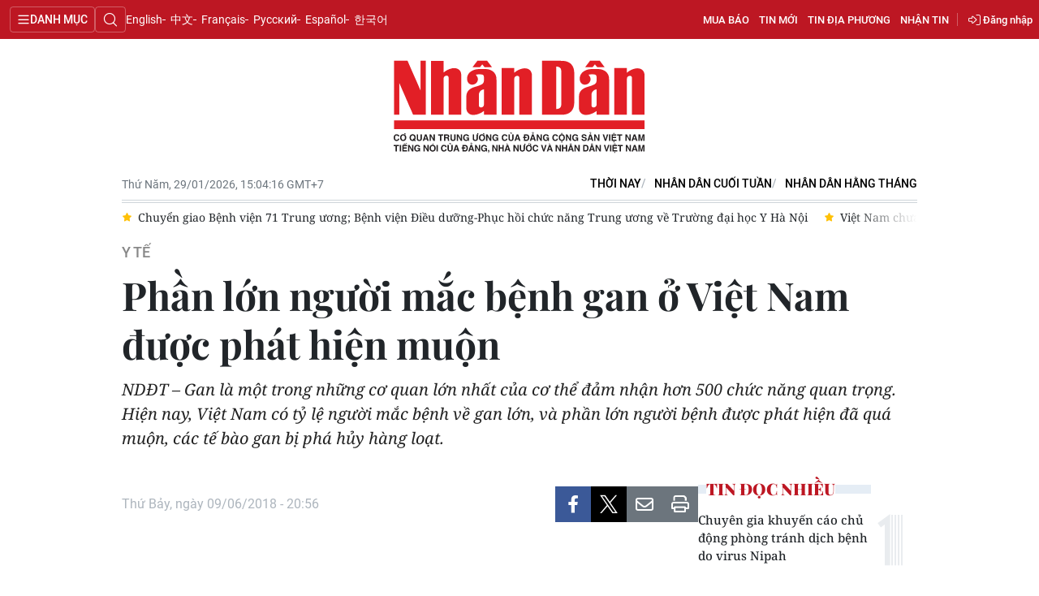

--- FILE ---
content_type: text/html;charset=utf-8
request_url: https://nhandan.vn/phan-lon-nguoi-mac-benh-gan-o-viet-nam-duoc-phat-hien-muon-post326618.html
body_size: 21879
content:
<!DOCTYPE html> <html lang="vi" class="nhandan"> <head> <title>Phần lớn người mắc bệnh gan ở Việt Nam được phát hiện muộn | Báo Nhân Dân điện tử</title> <meta name="description" content="NDĐT – Gan là một trong những cơ quan lớn nhất của cơ thể đảm nhận hơn 500 chức năng quan trọng. Hiện nay, Việt Nam có tỷ lệ người mắc bệnh về gan lớn, và phần lớn người bệnh được phát hiện đã quá muộn, các tế bào gan bị phá hủy hàng loạt."/> <meta name="keywords"/> <meta name="news_keywords"/> <meta http-equiv="Content-Type" content="text/html; charset=utf-8" /> <meta http-equiv="X-UA-Compatible" content="IE=edge"/> <meta http-equiv="refresh" content="1800" /> <meta name="revisit-after" content="1 days" /> <meta name="viewport" content="width=device-width, initial-scale=1"> <meta http-equiv="content-language" content="vi" /> <meta name="format-detection" content="telephone=no"/> <meta name="format-detection" content="address=no"/> <meta name="apple-mobile-web-app-capable" content="yes"> <meta name="apple-mobile-web-app-status-bar-style" content="black"> <meta name="apple-mobile-web-app-title" content="Báo Nhân Dân điện tử"/> <meta name="referrer" content="no-referrer-when-downgrade"/> <link rel="shortcut icon" href="https://cdn.nhandan.vn/assets/web/styles/img/favicon.ico" type="image/x-icon" /> <link rel="dns-prefetch" href="https://cdn.nhandan.vn"/> <link rel="dns-prefetch" href="//www.google-analytics.com" /> <link rel="dns-prefetch" href="//www.googletagmanager.com" /> <link rel="dns-prefetch" href="//stc.za.zaloapp.com" /> <link rel="dns-prefetch" href="//fonts.googleapis.com" /> <link rel="dns-prefetch" href="//pagead2.googlesyndication.com"/> <link rel="dns-prefetch" href="//tpc.googlesyndication.com"/> <link rel="dns-prefetch" href="//securepubads.g.doubleclick.net"/> <link rel="dns-prefetch" href="//accounts.google.com"/> <link rel="dns-prefetch" href="//adservice.google.com"/> <link rel="dns-prefetch" href="//adservice.google.com.vn"/> <link rel="dns-prefetch" href="//www.googletagservices.com"/> <link rel="dns-prefetch" href="//partner.googleadservices.com"/> <link rel="dns-prefetch" href="//tpc.googlesyndication.com"/> <link rel="dns-prefetch" href="//za.zdn.vn"/> <link rel="dns-prefetch" href="//sp.zalo.me"/> <link rel="dns-prefetch" href="//connect.facebook.net"/> <link rel="dns-prefetch" href="//www.facebook.com"/> <link rel="dns-prefetch" href="//graph.facebook.com"/> <link rel="dns-prefetch" href="//static.xx.fbcdn.net"/> <link rel="dns-prefetch" href="//staticxx.facebook.com"/> <link rel="preconnect" href="//www.googletagmanager.com" /> <link rel="preconnect" href="//www.google-analytics.com" /> <script> var cmsConfig = { domainDesktop: 'https://nhandan.vn', domainMobile: 'https://nhandan.vn', domainApi: 'https://api.nhandan.vn', domainStatic: 'https://cdn.nhandan.vn', domainLog: 'https://log.nhandan.vn', googleAnalytics: 'G-2KXX3JWTKT', siteId: 0, pageType: 1, objectId: 326618, adsZone: 1309, allowAds: true, adsLazy: true, appendRecommendations: true, antiAdblock: true, }; if (window.location.protocol !== 'https:' && window.location.hostname.indexOf('nhandan.vn') !== -1) { window.location = 'https://' + window.location.hostname + window.location.pathname + window.location.hash; } var USER_AGENT=window.navigator&&window.navigator.userAgent||"",IS_MOBILE=/Android|webOS|iPhone|iPod|BlackBerry|Windows Phone|IEMobile|Mobile Safari|Opera Mini/i.test(USER_AGENT);function setCookie(e,o,i){var n=new Date,i=(n.setTime(n.getTime()+24*i*60*60*1e3),"expires="+n.toUTCString());document.cookie=e+"="+o+"; "+i+";path=/;"}function getCookie(e){var o=document.cookie.indexOf(e+"="),i=o+e.length+1;return!o&&e!==document.cookie.substring(0,e.length)||-1===o?null:(-1===(e=document.cookie.indexOf(";",i))&&(e=document.cookie.length),unescape(document.cookie.substring(i,e)))}; </script> <script> if(USER_AGENT && USER_AGENT.indexOf("facebot") <= 0 && USER_AGENT.indexOf("facebookexternalhit") <= 0) { var query = ''; var hash = ''; if (window.location.search) query = window.location.search; if (window.location.hash) hash = window.location.hash; var canonicalUrl = 'https://nhandan.vn/phan-lon-nguoi-mac-benh-gan-o-viet-nam-duoc-phat-hien-muon-post326618.html' + query + hash; var curUrl = decodeURIComponent(window.location.href); if(!location.port && curUrl != canonicalUrl){ window.location.replace(canonicalUrl); } } </script> <meta name="author" content="Báo Nhân Dân điện tử" /> <meta name="copyright" content="Copyright © 2026 by Báo Nhân Dân điện tử" /> <meta name="RATING" content="GENERAL" /> <meta name="GENERATOR" content="Báo Nhân Dân điện tử" /> <meta content="Báo Nhân Dân điện tử" itemprop="sourceOrganization" name="source"/> <meta content="news" itemprop="genre" name="medium"/> <meta name="robots" content="noarchive, max-image-preview:large, index, follow" /> <meta name="GOOGLEBOT" content="noarchive, max-image-preview:large, index, follow" /> <link rel="canonical" href="https://nhandan.vn/phan-lon-nguoi-mac-benh-gan-o-viet-nam-duoc-phat-hien-muon-post326618.html" /> <meta property="og:site_name" content="Báo Nhân Dân điện tử"/> <meta property="og:rich_attachment" content="true"/> <meta property="og:type" content="article"/> <meta property="og:url" content="https://nhandan.vn/phan-lon-nguoi-mac-benh-gan-o-viet-nam-duoc-phat-hien-muon-post326618.html"/> <meta property="og:image" content="https://cdn.nhandan.vn/images/22f099ca8bc7ae81aa2a8d3416a84bf8c9f0799f0314b2408892979adb2b810c4f8918a88784a43afe26374ea109f6459a519f9e7dde03315ca5b6f9a29e34f81fbbf7096acc26ab87432b73d4190e9048b9382a8c3d1e37736b78a1be2bbad7/4c9bac94ac411b14f7e2ef53342533a1.jpg.webp"/> <meta property="og:image:width" content="1200"/> <meta property="og:image:height" content="630"/> <meta property="og:title" content="Phần lớn người mắc bệnh gan ở Việt Nam được phát hiện muộn"/> <meta property="og:description" content="NDĐT – Gan là một trong những cơ quan lớn nhất của cơ thể đảm nhận hơn 500 chức năng quan trọng. Hiện nay, Việt Nam có tỷ lệ người mắc bệnh về gan lớn, và phần lớn người bệnh được phát hiện đã quá muộn, các tế bào gan bị phá hủy hàng loạt."/> <meta name="twitter:card" value="summary"/> <meta name="twitter:url" content="https://nhandan.vn/phan-lon-nguoi-mac-benh-gan-o-viet-nam-duoc-phat-hien-muon-post326618.html"/> <meta name="twitter:title" content="Phần lớn người mắc bệnh gan ở Việt Nam được phát hiện muộn"/> <meta name="twitter:description" content="NDĐT – Gan là một trong những cơ quan lớn nhất của cơ thể đảm nhận hơn 500 chức năng quan trọng. Hiện nay, Việt Nam có tỷ lệ người mắc bệnh về gan lớn, và phần lớn người bệnh được phát hiện đã quá muộn, các tế bào gan bị phá hủy hàng loạt."/> <meta name="twitter:image" content="https://cdn.nhandan.vn/images/22f099ca8bc7ae81aa2a8d3416a84bf8c9f0799f0314b2408892979adb2b810c4f8918a88784a43afe26374ea109f6459a519f9e7dde03315ca5b6f9a29e34f81fbbf7096acc26ab87432b73d4190e9048b9382a8c3d1e37736b78a1be2bbad7/4c9bac94ac411b14f7e2ef53342533a1.jpg.webp"/> <meta name="twitter:site" content="@Báo Nhân Dân điện tử"/> <meta name="twitter:creator" content="@Báo Nhân Dân điện tử"/> <meta property="article:publisher" content="https://www.facebook.com/nhandandientutiengviet" /> <meta property="article:tag" content=""/> <meta property="article:section" content="Y tế" /> <meta property="article:published_time" content="2018-06-10T03:56:46+07:00"/> <meta property="article:modified_time" content="2018-06-10T03:56:46+07:00"/> <script type="application/ld+json"> { "@context": "http://schema.org", "@type": "Organization", "name": "Báo Nhân Dân điện tử", "url": "https://nhandan.vn", "logo": "https://cdn.nhandan.vn/assets/web/styles/img/logo.png", "foundingDate": "1951", "founders": [ { "@type": "Person", "name": "Cơ quan Trung ương của Đảng Cộng sản Việt Nam, Tiếng nói của Đảng, Nhà nước và nhân dân Việt Nam" } ], "address": [ { "@type": "PostalAddress", "streetAddress": "71 Hàng Trống, Hà Nội", "addressLocality": "Hà Nội City", "addressRegion": "Northeast", "postalCode": "100000", "addressCountry": "VNM" } ], "contactPoint": [ { "@type": "ContactPoint", "telephone": "+84-243-825-4231", "contactType": "customer service" }, { "@type": "ContactPoint", "telephone": "+84-243-825-4232", "contactType": "customer service" } ], "sameAs": ["https://www.facebook.com/nhandandientutiengviet", "https://www.youtube.com/@radionhandan", "https://www.youtube.com/@baonhandanmedia"] } </script> <script type="application/ld+json"> { "@context" : "https://schema.org", "@type" : "WebSite", "name": "Báo Nhân Dân điện tử", "url": "https://nhandan.vn", "alternateName" : "Báo Nhân Dân, Cơ quan của Cơ quan Trung ương của Đảng Cộng sản Việt Nam, Tiếng nói của Đảng, Nhà nước và nhân dân Việt Nam", "potentialAction": { "@type": "SearchAction", "target": { "@type": "EntryPoint", "urlTemplate": "https://nhandan.vn/search/?q={search_term_string}" }, "query-input": "required name=search_term_string" } } </script> <script type="application/ld+json"> { "@context":"http://schema.org", "@type":"BreadcrumbList", "itemListElement":[ { "@type":"ListItem", "position":1, "item":{ "@id":"https://nhandan.vn/y-te/", "name":"Y tế" } } ] } </script> <script type="application/ld+json"> { "@context": "http://schema.org", "@type": "NewsArticle", "mainEntityOfPage":{ "@type":"WebPage", "@id":"https://nhandan.vn/phan-lon-nguoi-mac-benh-gan-o-viet-nam-duoc-phat-hien-muon-post326618.html" }, "headline": "Phần lớn người mắc bệnh gan ở Việt Nam được phát hiện muộn", "description": "NDĐT – Gan là một trong những cơ quan lớn nhất của cơ thể đảm nhận hơn 500 chức năng quan trọng. Hiện nay, Việt Nam có tỷ lệ người mắc bệnh về gan lớn, và phần lớn người bệnh được phát hiện đã quá muộn, các tế bào gan bị phá hủy hàng loạt.", "image": { "@type": "ImageObject", "url": "https://cdn.nhandan.vn/images/22f099ca8bc7ae81aa2a8d3416a84bf8c9f0799f0314b2408892979adb2b810c4f8918a88784a43afe26374ea109f6459a519f9e7dde03315ca5b6f9a29e34f81fbbf7096acc26ab87432b73d4190e9048b9382a8c3d1e37736b78a1be2bbad7/4c9bac94ac411b14f7e2ef53342533a1.jpg.webp", "width" : 1200, "height" : 675 }, "datePublished": "2018-06-10T03:56:46+07:00", "dateModified": "2018-06-10T03:56:46+07:00", "author": { "@type": "Person", "name": "HOÀNG LÂM" }, "publisher": { "@type": "Organization", "name": "Báo Nhân Dân điện tử", "logo": { "@type": "ImageObject", "url": "https://cdn.nhandan.vn/assets/web/styles/img/logo.png" } } } </script> <link rel="preload" href="https://cdn.nhandan.vn/assets/web/styles/css/main.min-1.0.60.css" as="style"> <link rel="preload" href="https://cdn.nhandan.vn/assets/web/js/main.min-1.0.55.js" as="script"> <link rel="preload" href="https://cdn.nhandan.vn/assets/web/js/detail.min-1.0.24.js" as="script"> <link id="cms-style" rel="stylesheet" href="https://cdn.nhandan.vn/assets/web/styles/css/main.min-1.0.60.css"> <style>.live-zone .content>figure.video > .fluid_video_wrapper { max-width: 100%!important; width: auto!important;
}
.abf-homepage .one .story__heading{justify-content: center;}
.knowledge-focus{width:600px}
.rennab .sda_item { max-width: 100%;
}</style> <script type="text/javascript"> var _metaOgUrl = 'https://nhandan.vn/phan-lon-nguoi-mac-benh-gan-o-viet-nam-duoc-phat-hien-muon-post326618.html'; var page_title = document.title; var tracked_url = window.location.pathname + window.location.search + window.location.hash; var cate_path = 'y-te'; if (cate_path.length > 0) { tracked_url = "/" + cate_path + tracked_url; } </script> <script async="" src="https://www.googletagmanager.com/gtag/js?id=G-2KXX3JWTKT"></script> <script> window.dataLayer = window.dataLayer || []; function gtag(){dataLayer.push(arguments);} gtag('js', new Date()); gtag('config', 'G-2KXX3JWTKT', {page_path: tracked_url}); </script> <script>window.dataLayer = window.dataLayer || [];dataLayer.push({'pageCategory': '/y-te'});</script> <script> window.dataLayer = window.dataLayer || []; dataLayer.push({ 'event': 'Pageview', 'articleId': '326618', 'articleTitle': 'Phần lớn người mắc bệnh gan ở Việt Nam được phát hiện muộn', 'articleCategory': 'Y tế', 'articleAlowAds': true, 'articleAuthor': 'HOÀNG LÂM', 'articleType': 'detail\-normal', 'articlePublishDate': '2018-06-10T03:56:46+07:00', 'articleThumbnail': 'https://cdn.nhandan.vn/images/22f099ca8bc7ae81aa2a8d3416a84bf8c9f0799f0314b2408892979adb2b810c4f8918a88784a43afe26374ea109f6459a519f9e7dde03315ca5b6f9a29e34f81fbbf7096acc26ab87432b73d4190e9048b9382a8c3d1e37736b78a1be2bbad7/4c9bac94ac411b14f7e2ef53342533a1.jpg.webp', 'articleShortUrl': 'https://nhandan.vn/phan-lon-nguoi-mac-benh-gan-o-viet-nam-duoc-phat-hien-muon-post326618.html', 'articleFullUrl': 'https://nhandan.vn/phan-lon-nguoi-mac-benh-gan-o-viet-nam-duoc-phat-hien-muon-post326618.html', }); </script> <script> window.dataLayer = window.dataLayer || []; dataLayer.push({'articleAuthor': 'HOÀNG LÂM', 'articleAuthorID': '0'}); </script> <script type='text/javascript'> gtag('event', 'article_page',{ 'articleId': '326618', 'articleTitle': 'Phần lớn người mắc bệnh gan ở Việt Nam được phát hiện muộn', 'articleCategory': 'Y tế', 'articleAlowAds': true, 'articleAuthor': 'HOÀNG LÂM', 'articleType': 'detail\-normal', 'articlePublishDate': '2018-06-10T03:56:46+07:00', 'articleThumbnail': 'https://cdn.nhandan.vn/images/22f099ca8bc7ae81aa2a8d3416a84bf8c9f0799f0314b2408892979adb2b810c4f8918a88784a43afe26374ea109f6459a519f9e7dde03315ca5b6f9a29e34f81fbbf7096acc26ab87432b73d4190e9048b9382a8c3d1e37736b78a1be2bbad7/4c9bac94ac411b14f7e2ef53342533a1.jpg.webp', 'articleShortUrl': 'https://nhandan.vn/phan-lon-nguoi-mac-benh-gan-o-viet-nam-duoc-phat-hien-muon-post326618.html', 'articleFullUrl': 'https://nhandan.vn/phan-lon-nguoi-mac-benh-gan-o-viet-nam-duoc-phat-hien-muon-post326618.html', }); </script> <script type="text/javascript"> (function() { var _sf_async_config = window._sf_async_config = (window._sf_async_config || {}); _sf_async_config.uid = 66981; _sf_async_config.domain = 'nhandan.vn'; _sf_async_config.flickerControl = false; _sf_async_config.useCanonical = true; _sf_async_config.useCanonicalDomain = true; _sf_async_config.sections = 'Y tế'; _sf_async_config.authors = 'HOÀNG LÂM'; function loadChartbeat() { var e = document.createElement('script'); var n = document.getElementsByTagName('script')[0]; e.type = 'text/javascript'; e.async = true; e.src = '//static.chartbeat.com/js/chartbeat.js';; n.parentNode.insertBefore(e, n); } loadChartbeat(); })(); </script> <script async src="//static.chartbeat.com/js/chartbeat_mab.js"></script> <script>window.setTimeout(function() {
var el = document.querySelector( '.site-footer .scroll a[href*="dangcongsan.vn"]'
); if (el) { el.innerHTML = 'Cổng thông tin điện tử <br />Đảng Cộng sản Việt Nam';
} }, 3000);</script> </head> <body class="detail-normal"> <div id="sdaWeb_SdaMasthead" class="rennab rennab-top" data-platform="1" data-position="Web_SdaMasthead" style="display:none"> </div> <header class="site-header"> <div class="topnav"> <p class="menu">Danh mục</p> <i class="ic-search"></i> <div class="search-form"> <input type="text" class="search txtsearch" placeholder="Tìm kiếm"> <i class="ic-search btn_search"></i> </div> <a class="logo" href="/" title="Báo Nhân Dân điện tử">Báo Nhân Dân điện tử</a> <div class="language"> <a class="en" href="https://en.nhandan.vn" title="English" target="_blank">English</a> <a class="cn" href="https://cn.nhandan.vn" title="中文" target="_blank">中文</a> <a class="fr" href="https://fr.nhandan.vn" title="Français" target="_blank">Français</a> <a class="ru" href="https://ru.nhandan.vn" title="Русский" target="_blank">Русский</a> <a class="es" href="https://es.nhandan.vn" title="Español" target="_blank">Español</a> <a class="kr" href="https://kr.nhandan.vn" title="한국어" target="_blank">한국어</a> </div> <div class="wrapper-link"> <div class="newspaper-order"> <h3 class="box-heading"> <i class="ic-news"></i> <span class="title">ĐẶT MUA CÁC ẤN PHẨM BÁO NHÂN DÂN</span> </h3> <div class="box-content"> <p>Chúng tôi xin thông báo để các cơ quan, đoàn thể, đơn vị, trường học và bạn đọc đặt mua các ấn phẩm Báo Nhân Dân theo thông tin sau:</p> <p class="phone"> Đường dây nóng: <a href="tel:+842439382413"> <i class="ic-phone"></i>(84) 24 393 82413 </a> </p> <p class="italic">Xin trân trọng cảm ơn!</p> </div> </div> <a href="/mua-bao.html" class="shopping-epaper" title="Mua báo">Mua báo</a> <a href="/tin-moi.html" class="news" title="Tin mới">Tin mới</a> <a href="/dia-phuong.html" class="local-news" title="Tin địa phương">Tin địa phương</a> <a href="#" class="receive-news" title="Nhận tin">Nhận tin</a> <div class="user" id="userprofile"></div> </div> </div> <div class="navigation"> <div class="wrapper"> <ul class="menu"> <li> <a class="" href="https://nhandan.vn/chinhtri/" title="Chính trị">Chính trị</a> <i class="ic-right"></i> <ul class="sub-menu"> <li> <a href="https://nhandan.vn/xa-luan/" title="Xã luận">Xã luận</a> </li> <li> <a href="https://nhandan.vn/binh-luan-phe-phan/" title="Bình luận - Phê phán">Bình luận - Phê phán</a> </li> <li> <a href="https://nhandan.vn/xay-dung-dang/" title="Xây dựng Đảng">Xây dựng Đảng</a> </li> </ul> </li> <li> <a class="" href="https://nhandan.vn/kinhte/" title="Kinh tế">Kinh tế</a> <i class="ic-right"></i> <ul class="sub-menu"> <li> <a href="https://nhandan.vn/chungkhoan/" title="Tài chính – Chứng khoán">Tài chính – Chứng khoán</a> </li> <li> <a href="https://nhandan.vn/thong-tin-hang-hoa/" title="Thông tin hàng hóa">Thông tin hàng hóa</a> </li> </ul> </li> <li> <a class="" href="https://nhandan.vn/vanhoa/" title="Văn hóa">Văn hóa</a> </li> <li> <a class="" href="https://nhandan.vn/xahoi/" title="Xã hội">Xã hội</a> <i class="ic-right"></i> <ul class="sub-menu"> <li> <a href="https://nhandan.vn/bhxh-va-cuoc-song/" title="BHXH và cuộc sống">BHXH và cuộc sống</a> </li> <li> <a href="https://nhandan.vn/nguoi-tot-viec-tot/" title="Người tốt việc tốt">Người tốt việc tốt</a> </li> </ul> </li> <li> <a class="" href="https://nhandan.vn/phapluat/" title="Pháp luật">Pháp luật</a> </li> <li> <a class="" href="https://nhandan.vn/du-lich/" title="Du lịch">Du lịch</a> </li> <li> <a class="" href="https://nhandan.vn/thegioi/" title="Thế giới">Thế giới</a> <i class="ic-right"></i> <ul class="sub-menu"> <li> <a href="https://nhandan.vn/binh-luan-quoc-te/" title="Bình luận quốc tế">Bình luận quốc tế</a> </li> <li> <a href="https://nhandan.vn/asean/" title="ASEAN">ASEAN</a> </li> <li> <a href="https://nhandan.vn/chau-phi/" title="Châu Phi">Châu Phi</a> </li> <li> <a href="https://nhandan.vn/chau-my/" title="Châu Mỹ">Châu Mỹ</a> </li> <li> <a href="https://nhandan.vn/chau-au/" title="Châu Âu">Châu Âu</a> </li> <li> <a href="https://nhandan.vn/trung-dong/" title="Trung Đông">Trung Đông</a> </li> <li> <a href="https://nhandan.vn/chau-a-tbd/" title="Châu Á-TBD">Châu Á-TBD</a> </li> </ul> </li> <li> <a class="" href="https://nhandan.vn/thethao/" title="Thể thao">Thể thao</a> </li> <li> <a class="" href="https://nhandan.vn/giaoduc/" title="Giáo dục">Giáo dục</a> </li> <li> <a class="active" href="https://nhandan.vn/y-te/" title="Y tế">Y tế</a> <i class="ic-right"></i> <ul class="sub-menu"> <li> <a href="https://nhandan.vn/goc-tu-van/" title="Góc tư vấn">Góc tư vấn</a> </li> </ul> </li> <li> <a class="" href="https://nhandan.vn/khoahoc-congnghe/" title="Khoa học - Công nghệ">Khoa học - Công nghệ</a> <i class="ic-right"></i> <ul class="sub-menu"> <li> <a href="https://nhandan.vn/phong-chong-toi-pham-cong-nghe-cao-2025/" title="Phòng, chống tội phạm công nghệ cao">Phòng, chống tội phạm công nghệ cao</a> </li> </ul> </li> <li> <a class="" href="https://nhandan.vn/moi-truong/" title="Môi trường">Môi trường</a> </li> <li> <a class="" href="https://nhandan.vn/bandoc/" title="Bạn đọc">Bạn đọc</a> <i class="ic-right"></i> <ul class="sub-menu"> <li> <a href="https://nhandan.vn/duong-day-nong/" title="Đường dây nóng">Đường dây nóng</a> </li> <li> <a href="https://nhandan.vn/dieu-tra-qua-thu-ban-doc/" title="Điều tra qua thư bạn đọc">Điều tra qua thư bạn đọc</a> </li> </ul> </li> <li> <a class="" href="https://nhandan.vn/factcheck/" title="Kiểm chứng thông tin">Kiểm chứng thông tin</a> </li> <li> <a class="" href="https://nhandan.vn/tri-thuc-chuyen-sau.html" title="Tri thức chuyên sâu" target="_blank">Tri thức chuyên sâu</a> </li> <li> <a class="" href="https://nhandan.vn/54-dan-toc/" title="54 dân tộc Việt Nam">54 dân tộc Việt Nam</a> </li> <li> <a class="" href="https://nhandan.vn/ocop/" title="Chương trình OCOP - Mỗi xã một sản phẩm">Chương trình OCOP - Mỗi xã một sản phẩm</a> </li> <li class="decor"> <a href="https://radio.nhandan.vn/" title="Radio" target="_blank">Radio</a> </li> <li> <a href="javascript:void(0);" title="Media center">Media center</a> <ul class="sub-menu show"> <li> <a class="" href="https://nhandan.vn/e-magazine/" title="E-Magazine">E-Magazine</a> </li> <li> <a class="" href="https://nhandan.vn/multimedia/" title="Video">Video</a> <i class="ic-right"></i> <ul class="sub-menu"> <li> <a href="https://nhandan.vn/video-chinh-tri/" title="Media Chính trị">Media Chính trị</a> </li> <li> <a href="https://nhandan.vn/video-kinh-te/" title="Media Kinh tế">Media Kinh tế</a> </li> <li> <a href="https://nhandan.vn/video-van-hoa/" title="Media Văn hóa">Media Văn hóa</a> </li> <li> <a href="https://nhandan.vn/video-xa-hoi/" title="Media Xã hội">Media Xã hội</a> </li> <li> <a href="https://nhandan.vn/video-phap-luat/" title="Media Pháp luật">Media Pháp luật</a> </li> <li> <a href="https://nhandan.vn/video-du-lich/" title="Media Du lịch">Media Du lịch</a> </li> <li> <a href="https://nhandan.vn/video-the-gioi/" title="Media Thế giới">Media Thế giới</a> </li> <li> <a href="https://nhandan.vn/video-the-thao/" title="Media Thể thao">Media Thể thao</a> </li> <li> <a href="https://nhandan.vn/video-giao-duc/" title="Media Giáo dục">Media Giáo dục</a> </li> <li> <a href="https://nhandan.vn/video-y-te/" title="Media Y tế">Media Y tế</a> </li> <li> <a href="https://nhandan.vn/video-khcn/" title="Media Khoa học - Công nghệ">Media Khoa học - Công nghệ</a> </li> <li> <a href="https://nhandan.vn/video-moi-truong/" title="Media Môi trường">Media Môi trường</a> </li> </ul> </li> <li> <a class="" href="https://nhandan.vn/photo/" title="Ảnh">Ảnh</a> </li> <li> <a class="" href="https://nhandan.vn/giaoduc-infographic/" title="Infographic">Infographic</a> </li> </ul> </li> <li class="decor"><a href="/tin-moi.html" title="Tin mới">Tin mới</a></li> <li> <a href="/dia-phuong.html" title="Tin địa phương">Tin địa phương</a> <ul class="sub-menu show"> <li><a class="" href="https://nhandan.vn/trung-du-va-mien-nui-bac-bo/" title="Trung du và miền núi Bắc Bộ">Trung du và miền núi Bắc Bộ</a></li> <li><a class="" href="https://nhandan.vn/dong-bang-song-hong/" title="Đồng bằng sông Hồng">Đồng bằng sông Hồng</a></li> <li><a class="" href="https://nhandan.vn/trang-bac-trung-bo-va-duyen-hai-trung-bo/" title="Bắc Trung Bộ và duyên hải Trung Bộ">Bắc Trung Bộ và duyên hải Trung Bộ</a></li> <li><a class="" href="https://nhandan.vn/trang-tay-nguyen/" title="Tây Nguyên">Tây Nguyên</a></li> <li><a class="" href="https://nhandan.vn/trang-dong-nam-bo/" title="Đông Nam Bộ">Đông Nam Bộ</a></li> <li><a class="" href="https://nhandan.vn/trang-dong-bang-song-cuu-long/" title="Đồng bằng sông Cửu Long">Đồng bằng sông Cửu Long</a></li> <li><a class="" href="https://nhandan.vn/hanoi/" title="Chuyên trang Hà Nội">Chuyên trang Hà Nội</a></li> <li><a class="" href="https://nhandan.vn/tphcm/" title="Chuyên trang TP. Hồ Chí Minh">Chuyên trang TP. Hồ Chí Minh</a></li> </ul> </li> <li><a href="/chu-de.html" title="Chuyên đề">Chuyên đề</a></li> <li class="decor"><a href="/gioi-thieu.html" title="Về báo Nhân Dân">Về báo Nhân Dân</a></li> <li><a href="/baothoinay/" title="Thời nay">Thời nay</a></li> <li><a href="/cuoituan/" title="NHÂN DÂN CUỐI TUẦN">NHÂN DÂN CUỐI TUẦN</a></li> <li><a href="/hangthang/" title="Nhân Dân hằng tháng">Nhân Dân hằng tháng</a></li> <li><a href="/mua-bao.html" title="Mua báo">Mua báo</a></li> <li><a href="/doc-bao/" title="Đọc báo in">Đọc báo in</a></li> </ul> </div> </div> <a class="nhandan-logo" href="/" title="Báo Nhân Dân điện tử">Báo Nhân Dân điện tử</a> <div class="container feature"> <time class="time" id="today"></time> <div class="list"> <a href="/baothoinay/" title="Thời nay" target="_blank">Thời nay</a> <a href="/cuoituan/" title="NHÂN DÂN CUỐI TUẦN" target="_blank">NHÂN DÂN CUỐI TUẦN</a> <a href="/hangthang/" title="Nhân Dân hằng tháng" target="_blank">Nhân Dân hằng tháng</a> </div> <div id="sdaWeb_SdaBeforeBreakingNews" class="rennab " data-platform="1" data-position="Web_SdaBeforeBreakingNews" style="display:none"> </div> <div class="news swiper"> <div class="swiper-wrapper"> <a href="https://nhandan.vn/lan-toa-gia-tri-nhan-ai-tinh-than-chia-se-danh-cho-benh-nhan-ung-thu-post939928.html" class="swiper-slide text cms-link" title="Lan tỏa giá trị nhân ái, tinh thần chia sẻ dành cho bệnh nhân ung thư">Lan tỏa giá trị nhân ái, tinh thần chia sẻ dành cho bệnh nhân ung thư</a> <a href="https://nhandan.vn/chuyen-giao-benh-vien-71-trung-uong-benh-vien-dieu-duong-phuc-hoi-chuc-nang-trung-uong-ve-truong-dai-hoc-y-ha-noi-post939912.html" class="swiper-slide text cms-link" title="Chuyển giao Bệnh viện 71 Trung ương; Bệnh viện Điều dưỡng-Phục hồi chức năng Trung ương về Trường đại học Y Hà Nội">Chuyển giao Bệnh viện 71 Trung ương; Bệnh viện Điều dưỡng-Phục hồi chức năng Trung ương về Trường đại học Y Hà Nội</a> <a href="https://nhandan.vn/viet-nam-chua-ghi-nhan-truong-hop-nao-mac-benh-do-virus-nipah-post939927.html" class="swiper-slide text cms-link" title="Việt Nam chưa ghi nhận trường hợp nào mắc bệnh do virus Nipah">Việt Nam chưa ghi nhận trường hợp nào mắc bệnh do virus Nipah</a> <a href="https://nhandan.vn/hai-phong-tang-cuong-giam-sat-phong-chong-benh-do-virus-nipah-post939871.html" class="swiper-slide text cms-link" title="Hải Phòng tăng cường giám sát, phòng chống bệnh do virus Nipah">Hải Phòng tăng cường giám sát, phòng chống bệnh do virus Nipah</a> <a href="https://nhandan.vn/da-nang-tang-cuong-giam-sat-phong-chong-dich-benh-do-virus-nipah-post939873.html" class="swiper-slide text cms-link" title="Đà Nẵng tăng cường giám sát, phòng, chống dịch bệnh do virus Nipah">Đà Nẵng tăng cường giám sát, phòng, chống dịch bệnh do virus Nipah</a> </div> </div> </div> </header> <div class="site-body"> <div id="sdaWeb_SdaBackground" class="rennab " data-platform="1" data-position="Web_SdaBackground" style="display:none"> </div> <div class="container"> <div id="sdaWeb_SdaTop" class="rennab " data-platform="1" data-position="Web_SdaTop" style="display:none"> </div> <div class="article"> <div class="breadcrumb breadcrumb-detail"> <h2 class="main"> <a href="https://nhandan.vn/y-te/" title="Y tế" class="active">Y tế</a> </h2> </div> <div class="article__header"> <h1 class="article__title cms-title "> Phần lớn người mắc bệnh gan ở Việt Nam được phát hiện muộn </h1> <div class="article__sapo cms-desc"> <p>NDĐT &ndash; Gan l&agrave; một trong những cơ quan lớn nhất của cơ thể đảm nhận hơn 500 chức năng quan trọng. Hiện nay, Việt Nam c&oacute; tỷ lệ người mắc bệnh về gan lớn, v&agrave; phần lớn người bệnh được ph&aacute;t hiện đ&atilde; qu&aacute; muộn, c&aacute;c tế b&agrave;o gan bị ph&aacute; hủy h&agrave;ng loạt.</p> </div> <div id="sdaWeb_SdaArticleAfterSapo" class="rennab " data-platform="1" data-position="Web_SdaArticleAfterSapo" style="display:none"> </div> </div> <div class="col"> <div class="main-col content-col"> <div class="article__meta"> <time class="time" datetime="2018-06-10T03:56:46+07:00" data-time="1528577806" data-friendly="false" data-format="full">Chủ Nhật, ngày 10/06/2018 - 03:56</time> <meta class="cms-date" itemprop="datePublished" content="2018-06-10T03:56:46+07:00"> <div class="features article__social"> <a href="javascript:void(0);" class="item fb" data-href="https://nhandan.vn/phan-lon-nguoi-mac-benh-gan-o-viet-nam-duoc-phat-hien-muon-post326618.html" data-rel="facebook" title="Facebook"><i class="ic-facebook"></i></a> <a href="javascript:void(0);" class="item twitter" data-href="https://nhandan.vn/phan-lon-nguoi-mac-benh-gan-o-viet-nam-duoc-phat-hien-muon-post326618.html" data-rel="twitter" title="Twitter"><i class="ic-twitter"></i></a> <a href="javascript:void(0);" class="bookmark sendbookmark hidden" onclick="ME.sendBookmark(this, 326618);" data-id="326618" title="Lưu tin"><i class="ic-bookmark"></i></a> <a href="javascript:void(0);" class="mail sendmail" data-href="https://nhandan.vn/phan-lon-nguoi-mac-benh-gan-o-viet-nam-duoc-phat-hien-muon-post326618.html" title="Gửi mail"><i class="ic-email"></i></a> <a href="javascript:void(0);" class="print sendprint" title="Print" data-href="/print.html?id=326618"> <i class="ic-print"></i></a> </div> </div> <figure class="article__avatar "> <img class="cms-photo" src="https://cdn.nhandan.vn/images/79c6dd00909745ca3057568791e31a4b5d79017e1c82c89341da8a8f9a9c98caa8e62174147b2a98d8c0d3ce47fda36de6874953f56d4f115ff3ee917a09fa81b65eac4b28afb03ce0b392ed94636e19/4c9bac94ac411b14f7e2ef53342533a1.jpg" alt="Hình ảnh xơ gan. (Hình minh họa)." cms-photo-caption="Hình ảnh xơ gan. (Hình minh họa)."/> <figcaption>Hình ảnh xơ gan. (Hình minh họa).</figcaption> </figure> <div id="sdaWeb_SdaArticleAfterAvatar" class="rennab " data-platform="1" data-position="Web_SdaArticleAfterAvatar" style="display:none"> </div> <div class="article__body zce-content-body cms-body" itemprop="articleBody"> <p>PGS.TS.BS Trịnh Thị Ngọc, nguyên Trưởng khoa Truyền nhiễm, Bệnh viện Bạch Mai, Phó Chủ tịch Hội Gan mật Hà Nội cho biết, tỷ lệ mắc các bệnh lý về gan mật ở Việt Nam có xu hướng ngày càng tăng, nhất là trước các vấn nạn lạm dụng rượu bia, viêm gan virus B, C, thực phẩm bẩn, thuốc tây, hóa chất gây tổn thương tế bào gan. Theo thống kê của Tổ chức Y tế thế giới, Việt Nam có khoảng 7,8 triệu người mắc viêm gan B mạn tính, hơn 13.000 người bị xơ gan mất bù, gần 6.000 người bị ung thư tế bào gan và hơn 6.400 người tử vong do bệnh gan gây nên.</p>
<p>Phần lớn bệnh gan tại Việt Nam được phát hiện đã quá muộn, các tế bào gan bị phá hủy hàng loạt, hình thành các sợi xơ hóa không có chức năng. Biểu hiện bằng các triệu chứng như: vàng mắt, vàng da, đau tức bụng phải, chán ăn, sụt cân, mẩn ngứa, xơ gan, ung thư gan, việc điều trị lúc này trở nên vô cùng khó khăn, hiệu quả không cao, chi phí điều trị tốn kém khiến cho nhiều người không kiên trì được mà bỏ cuộc. Do đó, việc phát hiện, bảo vệ và phục hồi tế bào gan sớm đóng vai trò mấu chốt trong phòng ngừa và điều trị các bệnh về gan.</p>
<div class="sda_middle"> <div id="sdaWeb_SdaArticleMiddle" class="rennab fyi" data-platform="1" data-position="Web_SdaArticleMiddle"> </div>
</div>
<div> <p>“Khi đã ở giai đoạn muộn, gan mất hoàn toàn chức năng và không thể phục hồi được nữa, bệnh biến chứng thành xơ gan, ung thư gan, tỷ lệ tử vong rất cao nếu không được phát hiện và điều trị kịp thời. Phần lớn bệnh nhân sau khi phát hiện xơ gan, ung thư gan chỉ còn sống được từ 1-3 năm. Chính vì vây, việc bảo vệ và phục hồi tế bào gan cần thực hiện sớm và đúng cách”, PGS Trịnh Thị Ngọc nói.</p> <p>Theo BS Ngọc, việc bảo vệ gan cần tiến hành thông qua ba tác động chính: Bảo vệ tế bào gan trước các tác nhân gây hại như rượu bia, viêm gan virus B, C, thực phẩm bẩn, hóa chất; Ức chế các phản ứng viêm tại gan; Ngăn ngừa việc hình thành các tế bào gan xấu: xơ gan, ung thư gan…</p> <p>Hiện nay, việc sử dụng các dược liệu thiên nhiên để phục hồi và bảo vệ gan đang được khuyến khích ưu tiên sử dụng bởi tính hiệu quả và an toàn. Các nhà khoa học Việt Nam đã nghiên cứu và ứng dụng thành công cây thuốc ưng bất bạc - một loại dược liệu quý có nhiều trong tự nhiên ở nước ta. Ưng bất bạc chứa Diosmin và Hesperidine là các thành phần quý có tác dụng giảm tổn thương tế bào gan do các tác nhân có hại, hạ men gan, tăng cường chức năng gan, ngăn ngừa xơ gan, ung thư gan. Sự kết hợp dịch chiết ưng bất bạc cùng với Phosphocomplex - dạng bào chế công nghệ cao trong sản phẩm heposal, mang lại hiệu quả gấp 100 lần so với Silymarine thông thường, sẽ tạo thành bộ đôi ưu việt giúp bảo vệ và phục hồi tế bào gan, duy trì sức khỏe đường dài của gan.</p>
</div>
<p>Các chuyên gia đầu ngành về gan mật đánh giá rằng đây chính là hướng đi mới trong phát triển các sản phẩm chất lượng từ dược liệu Việt giúp bảo vệ gan, nâng tầm nhận thức của người bệnh trong chăm sóc sức khỏe toàn diện, giảm tỷ lệ tử vong do các bệnh lý về gan.</p>
<div> <p>PGS.TS Trịnh Thị Ngọc đưa ra lời khuyên, để có một lá gan khỏe mạnh, mọi người cần có một chế độ nghỉ ngơi hợp lý, ăn uống đúng giờ, ngủ đủ giấc. Bên cạnh đó, cần hạn chế sử dụng các thực phẩm có hại như: Các đồ ăn quá nhiều chất béo, đồ uống chứa chất kích thích. Những thực phẩm này sẽ gây áp lực cho gan trong quá trình thực hiện các chức năng. Ngoài những cách phòng tránh bệnh gan kể trên, mỗi người cũng nên giữ một tinh thần thoải mái, tránh những lo nghĩ không nên. Khi có triệu chứng của bệnh, nên đến cơ sở y tế để được chẩn đoán và điều trị sớm, giúp bảo vệ lá gan khỏe mạnh.</p>
</div> <div class="article__author"> <p class="name">HOÀNG LÂM</p> </div> <div id="sdaWeb_SdaArticleAfterBody" class="rennab " data-platform="1" data-position="Web_SdaArticleAfterBody" style="display:none"> </div> </div> <div class="article-footer"> <div class="wrap-comment" id="comment326618" data-id="326618" data-type="20"></div> <div id="sdaWeb_SdaArticleAfterComment" class="rennab " data-platform="1" data-position="Web_SdaArticleAfterComment" style="display:none"> </div> </div> </div> <div class="sub-col sidebar-right"> <div id="sidebar-top-1"> <div class="trending fyi-position"> <h3 class="box-heading"> <span class="title">Tin đọc nhiều</span> </h3> <div class="box-content" data-source="mostread-news"> <article class="story"> <h2 class="story__heading" data-tracking="939315"> <a class=" cms-link" href="https://nhandan.vn/chuyen-gia-khuyen-cao-chu-dong-phong-tranh-dich-benh-do-virus-nipah-post939315.html" title="Chuyên gia khuyến cáo chủ động phòng tránh dịch bệnh do virus Nipah"> Chuyên gia khuyến cáo chủ động phòng tránh dịch bệnh do virus Nipah </a> </h2> </article> <article class="story"> <h2 class="story__heading" data-tracking="939343"> <a class=" cms-link" href="https://nhandan.vn/chua-ghi-nhan-ca-nhiem-virus-nipah-viet-nam-tang-cuong-cong-tac-giam-sat-post939343.html" title="Chưa ghi nhận ca nhiễm virus Nipah, Việt Nam tăng cường công tác giám sát"> Chưa ghi nhận ca nhiễm virus Nipah, Việt Nam tăng cường công tác giám sát </a> </h2> </article> <article class="story"> <h2 class="story__heading" data-tracking="939555"> <a class=" cms-link" href="https://nhandan.vn/canh-bao-khan-ve-5-san-pham-sua-tre-em-nghi-nhiem-doc-to-post939555.html" title="Cảnh báo khẩn về 5 sản phẩm sữa trẻ em nghi nhiễm độc tố"> Cảnh báo khẩn về 5 sản phẩm sữa trẻ em nghi nhiễm độc tố </a> </h2> </article> <article class="story"> <h2 class="story__heading" data-tracking="939128"> <a class=" cms-link" href="https://nhandan.vn/video-lam-ngay-dieu-nay-khi-xuat-hien-con-dot-quy-nhe-post939128.html" title="[Video] Làm ngay điều này khi xuất hiện cơn &#34;đột quỵ nhẹ&#34;"> [Video] Làm ngay điều này khi xuất hiện cơn "đột quỵ nhẹ" </a> </h2> </article> <article class="story"> <h2 class="story__heading" data-tracking="939385"> <a class=" cms-link" href="https://nhandan.vn/chu-tich-nuoc-luong-cuong-chuan-bi-chu-dao-trach-nhiem-to-chuc-tet-nguyen-dan-binh-ngo-post939385.html" title="Chủ tịch nước Lương Cường: Chuẩn bị chu đáo, trách nhiệm tổ chức Tết Nguyên đán Bính Ngọ"> Chủ tịch nước Lương Cường: Chuẩn bị chu đáo, trách nhiệm tổ chức Tết Nguyên đán Bính Ngọ </a> </h2> </article> </div> </div> <div class="tool-box fyi-position"> <div class="box-heading tabs-links"> <a data-link="tab1" href="javascript:void(0);" class="active">Thời tiết</a> <a data-link="tab2" href="javascript:void(0);">Tỷ giá</a> </div> <div class="box-content tabs-contents"> <div data-content="tab1" class="content active" id="weather-box"> </div> <div data-content="tab2" class="content" id="exchange-box"></div> </div>
</div> <div id="sdaWeb_SdaRight1" class="rennab " data-platform="1" data-position="Web_SdaRight1" style="display:none"> </div> <div id="sdaWeb_SdaRight2" class="rennab " data-platform="1" data-position="Web_SdaRight2" style="display:none"> </div> <div id="sdaWeb_SdaRight3" class="rennab " data-platform="1" data-position="Web_SdaRight3" style="display:none"> </div> </div><div id="sidebar-sticky-1"> <div id="sdaWeb_SdaRight4" class="rennab " data-platform="1" data-position="Web_SdaRight4" style="display:none"> </div> </div> </div> </div> </div> <div class="many-pack"> <h3 class="box-heading"> <a href="https://nhandan.vn/y-te/" title="Y tế" class="title"> Có thể bạn quan tâm </a> </h3> <div class="box-content content-list" data-source="recommendation-1309"> <article class="story"> <figure class="story__thumb"> <a class="cms-link" href="https://nhandan.vn/lan-toa-gia-tri-nhan-ai-tinh-than-chia-se-danh-cho-benh-nhan-ung-thu-post939928.html" title="Lan tỏa giá trị nhân ái, tinh thần chia sẻ dành cho bệnh nhân ung thư"> <img class="lazyload" src="[data-uri]" data-src="https://cdn.nhandan.vn/images/40dc642bfd305ed5afbbc5adf8b015c2d0cd69c7745dd38520574bb841a80d53fbf73a8fa4418c9596dcdbc22e64f9d0e3b26671192ea439815fa9fb78876294/k6666666666.jpg.webp" alt="Bệnh nhân nhận các phần quà tại gian hàng khi tham gia &#34;Hội chợ 0 đồng&#34; do Bệnh viện K (Bộ Y tế) tổ chức."> <noscript><img src="https://cdn.nhandan.vn/images/40dc642bfd305ed5afbbc5adf8b015c2d0cd69c7745dd38520574bb841a80d53fbf73a8fa4418c9596dcdbc22e64f9d0e3b26671192ea439815fa9fb78876294/k6666666666.jpg.webp" alt="Bệnh nhân nhận các phần quà tại gian hàng khi tham gia &#34;Hội chợ 0 đồng&#34; do Bệnh viện K (Bộ Y tế) tổ chức." class="image-fallback"></noscript> </a> </figure> <h2 class="story__heading" data-tracking="939928"> <a class=" cms-link" href="https://nhandan.vn/lan-toa-gia-tri-nhan-ai-tinh-than-chia-se-danh-cho-benh-nhan-ung-thu-post939928.html" title="Lan tỏa giá trị nhân ái, tinh thần chia sẻ dành cho bệnh nhân ung thư"> Lan tỏa giá trị nhân ái, tinh thần chia sẻ dành cho bệnh nhân ung thư </a> </h2> </article> <article class="story"> <figure class="story__thumb"> <a class="cms-link" href="https://nhandan.vn/chuyen-giao-benh-vien-71-trung-uong-benh-vien-dieu-duong-phuc-hoi-chuc-nang-trung-uong-ve-truong-dai-hoc-y-ha-noi-post939912.html" title="Chuyển giao Bệnh viện 71 Trung ương; Bệnh viện Điều dưỡng-Phục hồi chức năng Trung ương về Trường đại học Y Hà Nội"> <img class="lazyload" src="[data-uri]" data-src="https://cdn.nhandan.vn/images/40dc642bfd305ed5afbbc5adf8b015c2d0cd69c7745dd38520574bb841a80d53668b8d73ab79a21267305bc6d8101b9760f756bb67b9d48b3e8ee90339ffde13/ky-ket.jpg.webp" alt="Lãnh đạo các đơn vị ký kết chuyển giao tại Hội nghị."> <noscript><img src="https://cdn.nhandan.vn/images/40dc642bfd305ed5afbbc5adf8b015c2d0cd69c7745dd38520574bb841a80d53668b8d73ab79a21267305bc6d8101b9760f756bb67b9d48b3e8ee90339ffde13/ky-ket.jpg.webp" alt="Lãnh đạo các đơn vị ký kết chuyển giao tại Hội nghị." class="image-fallback"></noscript> </a> </figure> <h2 class="story__heading" data-tracking="939912"> <a class=" cms-link" href="https://nhandan.vn/chuyen-giao-benh-vien-71-trung-uong-benh-vien-dieu-duong-phuc-hoi-chuc-nang-trung-uong-ve-truong-dai-hoc-y-ha-noi-post939912.html" title="Chuyển giao Bệnh viện 71 Trung ương; Bệnh viện Điều dưỡng-Phục hồi chức năng Trung ương về Trường đại học Y Hà Nội"> Chuyển giao Bệnh viện 71 Trung ương; Bệnh viện Điều dưỡng-Phục hồi chức năng Trung ương về Trường đại học Y Hà Nội </a> </h2> </article> <article class="story"> <figure class="story__thumb"> <a class="cms-link" href="https://nhandan.vn/viet-nam-chua-ghi-nhan-truong-hop-nao-mac-benh-do-virus-nipah-post939927.html" title="Việt Nam chưa ghi nhận trường hợp nào mắc bệnh do virus Nipah"> <img class="lazyload" src="[data-uri]" data-src="https://cdn.nhandan.vn/images/003c52c769afecc63d3979ea24a31f4ac5ea57b3770abb9dbad4879332d2720aea5d218cdd7e15d90830df89f77594d02e052c3197e73e49933dcb8393bc6adb/image-1-4253.jpg.webp" alt="Tại Cảng hàng không quốc tế Đà Nẵng, cơ quan chức năng Đà Nẵng tăng cường giám sát, phòng, chống dịch bệnh do virus Nipah gây ra. (Ảnh: Trung tâm Kiểm soát bệnh tật thành phố Đà Nẵng cung cấp)"> <noscript><img src="https://cdn.nhandan.vn/images/003c52c769afecc63d3979ea24a31f4ac5ea57b3770abb9dbad4879332d2720aea5d218cdd7e15d90830df89f77594d02e052c3197e73e49933dcb8393bc6adb/image-1-4253.jpg.webp" alt="Tại Cảng hàng không quốc tế Đà Nẵng, cơ quan chức năng Đà Nẵng tăng cường giám sát, phòng, chống dịch bệnh do virus Nipah gây ra. (Ảnh: Trung tâm Kiểm soát bệnh tật thành phố Đà Nẵng cung cấp)" class="image-fallback"></noscript> </a> </figure> <h2 class="story__heading" data-tracking="939927"> <a class=" cms-link" href="https://nhandan.vn/viet-nam-chua-ghi-nhan-truong-hop-nao-mac-benh-do-virus-nipah-post939927.html" title="Việt Nam chưa ghi nhận trường hợp nào mắc bệnh do virus Nipah"> Việt Nam chưa ghi nhận trường hợp nào mắc bệnh do virus Nipah </a> </h2> </article> <article class="story"> <figure class="story__thumb"> <a class="cms-link" href="https://nhandan.vn/hai-phong-tang-cuong-giam-sat-phong-chong-benh-do-virus-nipah-post939871.html" title="Hải Phòng tăng cường giám sát, phòng chống bệnh do virus Nipah"> <img class="lazyload" src="[data-uri]" data-src="https://cdn.nhandan.vn/images/c105d98691ad8e1e87eb4d8b178766e694a3c3688e9df9ba30a09c3c073b972d3ca67c2defef28dbbfe4a66ba0a08b624706430517b645dd5e0069c098dc566a7a885ed6892fb0197f37bf8584eb1291/trung-tam-y-te-quoc-te-hp-1914.jpg.webp" alt="Cán bộ, nhân viên Trung tâm Kiểm dịch y tế quốc tế (Sở Y tế Hải Phòng) tăng cường công tác kiểm soát dịch bệnh tại các tàu quốc tế đến Hải Phòng. (Ảnh: HOÀNG HUẾ)"> <noscript><img src="https://cdn.nhandan.vn/images/c105d98691ad8e1e87eb4d8b178766e694a3c3688e9df9ba30a09c3c073b972d3ca67c2defef28dbbfe4a66ba0a08b624706430517b645dd5e0069c098dc566a7a885ed6892fb0197f37bf8584eb1291/trung-tam-y-te-quoc-te-hp-1914.jpg.webp" alt="Cán bộ, nhân viên Trung tâm Kiểm dịch y tế quốc tế (Sở Y tế Hải Phòng) tăng cường công tác kiểm soát dịch bệnh tại các tàu quốc tế đến Hải Phòng. (Ảnh: HOÀNG HUẾ)" class="image-fallback"></noscript> </a> </figure> <h2 class="story__heading" data-tracking="939871"> <a class=" cms-link" href="https://nhandan.vn/hai-phong-tang-cuong-giam-sat-phong-chong-benh-do-virus-nipah-post939871.html" title="Hải Phòng tăng cường giám sát, phòng chống bệnh do virus Nipah"> Hải Phòng tăng cường giám sát, phòng chống bệnh do virus Nipah </a> </h2> </article> <article class="story"> <figure class="story__thumb"> <a class="cms-link" href="https://nhandan.vn/da-nang-tang-cuong-giam-sat-phong-chong-dich-benh-do-virus-nipah-post939873.html" title="Đà Nẵng tăng cường giám sát, phòng, chống dịch bệnh do virus Nipah"> <img class="lazyload" src="[data-uri]" data-src="https://cdn.nhandan.vn/images/aefb60fa2e0040d9e6860d421bf18050f552ce1891160b2888786e7e3c59bee288c560006f7b2ae48cb72d161016ce00b4b7690fa50d34aed8cbb30338fba9fb7c5548edf8497a7cfcbd1f880caab688/1302165079053354556-4756.jpg.webp" alt="Đà Nẵng tăng cường giám sát, phòng, chống dịch bệnh do virus Nipah tại Cảng hàng không quốc tế Đà Nẵng. (Ảnh Trung tâm kiểm soát bệnh tật thành phố Đà Nẵng cung cấp)"> <noscript><img src="https://cdn.nhandan.vn/images/aefb60fa2e0040d9e6860d421bf18050f552ce1891160b2888786e7e3c59bee288c560006f7b2ae48cb72d161016ce00b4b7690fa50d34aed8cbb30338fba9fb7c5548edf8497a7cfcbd1f880caab688/1302165079053354556-4756.jpg.webp" alt="Đà Nẵng tăng cường giám sát, phòng, chống dịch bệnh do virus Nipah tại Cảng hàng không quốc tế Đà Nẵng. (Ảnh Trung tâm kiểm soát bệnh tật thành phố Đà Nẵng cung cấp)" class="image-fallback"></noscript> </a> </figure> <h2 class="story__heading" data-tracking="939873"> <a class=" cms-link" href="https://nhandan.vn/da-nang-tang-cuong-giam-sat-phong-chong-dich-benh-do-virus-nipah-post939873.html" title="Đà Nẵng tăng cường giám sát, phòng, chống dịch bệnh do virus Nipah"> Đà Nẵng tăng cường giám sát, phòng, chống dịch bệnh do virus Nipah </a> </h2> </article> <article class="story"> <figure class="story__thumb"> <a class="cms-link" href="https://nhandan.vn/video-bo-y-te-yeu-cau-bao-dam-an-toan-thuc-pham-trong-phong-chong-virus-nipah-post939858.html" title="[Video] Bộ Y tế yêu cầu bảo đảm an toàn thực phẩm trong phòng chống virus Nipah"> <img class="lazyload" src="[data-uri]" data-src="https://cdn.nhandan.vn/images/[base64]/720.jpg.webp" data-srcset="https://cdn.nhandan.vn/images/[base64]/720.jpg.webp 1x, https://cdn.nhandan.vn/images/[base64]/720.jpg.webp 2x" alt="[Video] Bộ Y tế yêu cầu bảo đảm an toàn thực phẩm trong phòng chống virus Nipah"> <noscript><img src="https://cdn.nhandan.vn/images/[base64]/720.jpg.webp" srcset="https://cdn.nhandan.vn/images/[base64]/720.jpg.webp 1x, https://cdn.nhandan.vn/images/[base64]/720.jpg.webp 2x" alt="[Video] Bộ Y tế yêu cầu bảo đảm an toàn thực phẩm trong phòng chống virus Nipah" class="image-fallback"></noscript> </a> </figure> <h2 class="story__heading" data-tracking="939858"> <a class=" cms-link" href="https://nhandan.vn/video-bo-y-te-yeu-cau-bao-dam-an-toan-thuc-pham-trong-phong-chong-virus-nipah-post939858.html" title="[Video] Bộ Y tế yêu cầu bảo đảm an toàn thực phẩm trong phòng chống virus Nipah"> [Video] Bộ Y tế yêu cầu bảo đảm an toàn thực phẩm trong phòng chống virus Nipah </a> </h2> </article> <article class="story"> <figure class="story__thumb"> <a class="cms-link" href="https://nhandan.vn/he-luy-khon-luong-tu-bien-chung-ap-xe-sau-tiem-chat-lam-day-post939793.html" title="Hệ lụy khôn lường từ biến chứng áp xe sau tiêm chất làm đầy"> <img class="lazyload" src="[data-uri]" data-src="https://cdn.nhandan.vn/images/7902fc04104a64707c4313cb7271ba8a8b5d8c4f436fba5c027cddcfe2854c06fb673fa06ff6be8a9d405575edf5568491d561cfe84da2cd9c765694c25efc35/image-56.jpg.webp" alt="Các bác sĩ phẫu thuật cho người bệnh biến chứng tiêm filler. (Ảnh minh họa)"> <noscript><img src="https://cdn.nhandan.vn/images/7902fc04104a64707c4313cb7271ba8a8b5d8c4f436fba5c027cddcfe2854c06fb673fa06ff6be8a9d405575edf5568491d561cfe84da2cd9c765694c25efc35/image-56.jpg.webp" alt="Các bác sĩ phẫu thuật cho người bệnh biến chứng tiêm filler. (Ảnh minh họa)" class="image-fallback"></noscript> </a> </figure> <h2 class="story__heading" data-tracking="939793"> <a class=" cms-link" href="https://nhandan.vn/he-luy-khon-luong-tu-bien-chung-ap-xe-sau-tiem-chat-lam-day-post939793.html" title="Hệ lụy khôn lường từ biến chứng áp xe sau tiêm chất làm đầy"> Hệ lụy khôn lường từ biến chứng áp xe sau tiêm chất làm đầy </a> </h2> </article> <article class="story"> <figure class="story__thumb"> <a class="cms-link" href="https://nhandan.vn/bao-dam-an-toan-ve-sinh-thuc-pham-trong-phong-benh-do-virus-nipah-post939801.html" title="Bảo đảm an toàn vệ sinh thực phẩm trong phòng bệnh do virus Nipah"> <img class="lazyload" src="[data-uri]" data-src="https://cdn.nhandan.vn/images/40dc642bfd305ed5afbbc5adf8b015c2d0cd69c7745dd38520574bb841a80d53085979cffaf465318d636233c3cbc16ab7ed84df43c203898ed13d5b36e15a29321ac4c9bf581a1e8f58e556478388ef/10000000000000000000000000.jpg.webp" alt="Tài liệu tuyên truyền hướng dẫn các biện pháp phòng bệnh do virus Nipah."> <noscript><img src="https://cdn.nhandan.vn/images/40dc642bfd305ed5afbbc5adf8b015c2d0cd69c7745dd38520574bb841a80d53085979cffaf465318d636233c3cbc16ab7ed84df43c203898ed13d5b36e15a29321ac4c9bf581a1e8f58e556478388ef/10000000000000000000000000.jpg.webp" alt="Tài liệu tuyên truyền hướng dẫn các biện pháp phòng bệnh do virus Nipah." class="image-fallback"></noscript> </a> </figure> <h2 class="story__heading" data-tracking="939801"> <a class=" cms-link" href="https://nhandan.vn/bao-dam-an-toan-ve-sinh-thuc-pham-trong-phong-benh-do-virus-nipah-post939801.html" title="Bảo đảm an toàn vệ sinh thực phẩm trong phòng bệnh do virus Nipah"> Bảo đảm an toàn vệ sinh thực phẩm trong phòng bệnh do virus Nipah </a> </h2> </article> <article class="story"> <figure class="story__thumb"> <a class="cms-link" href="https://nhandan.vn/benh-vien-nhi-dong-1-thuc-hien-thanh-cong-ca-ghep-tuy-dau-tien-post939757.html" title="Bệnh viện Nhi đồng 1 thực hiện thành công ca ghép tủy đầu tiên"> <img class="lazyload" src="[data-uri]" data-src="https://cdn.nhandan.vn/images/11da0e832aad9d2707ff1aaaa882b9d474269ee07eb1ded21450a1f1d051f15120d58a2187cc3051ceb225445f43cea9195b82179cf2ec3876df910622b3700b15ad5ba009ecfa1fc06ea2e62332c5fb3c7c4f229359aba580a4e2f637103b66/4e1ccba69afd8c4970e420fde033fbca-2-9543.jpg.webp" data-srcset="https://cdn.nhandan.vn/images/11da0e832aad9d2707ff1aaaa882b9d474269ee07eb1ded21450a1f1d051f15120d58a2187cc3051ceb225445f43cea9195b82179cf2ec3876df910622b3700b15ad5ba009ecfa1fc06ea2e62332c5fb3c7c4f229359aba580a4e2f637103b66/4e1ccba69afd8c4970e420fde033fbca-2-9543.jpg.webp 1x, https://cdn.nhandan.vn/images/e5705a4b4765a2de9fdcb02c1ca19098a29809a030834b4dcfe494cefcbd3c6ac73ea099d1139ded5b9c6bc61c81f283590de3e47500f156cb02e36a0ff4fc11a860ed4201b56cd2d832cf17de9097462e052c3197e73e49933dcb8393bc6adb/4e1ccba69afd8c4970e420fde033fbca-2-9543.jpg.webp 2x" alt="Bệnh nhi đã hồi phục khỏe mạnh sau ca ghép. (Ảnh: Bệnh viện cung cấp)."> <noscript><img src="https://cdn.nhandan.vn/images/11da0e832aad9d2707ff1aaaa882b9d474269ee07eb1ded21450a1f1d051f15120d58a2187cc3051ceb225445f43cea9195b82179cf2ec3876df910622b3700b15ad5ba009ecfa1fc06ea2e62332c5fb3c7c4f229359aba580a4e2f637103b66/4e1ccba69afd8c4970e420fde033fbca-2-9543.jpg.webp" srcset="https://cdn.nhandan.vn/images/11da0e832aad9d2707ff1aaaa882b9d474269ee07eb1ded21450a1f1d051f15120d58a2187cc3051ceb225445f43cea9195b82179cf2ec3876df910622b3700b15ad5ba009ecfa1fc06ea2e62332c5fb3c7c4f229359aba580a4e2f637103b66/4e1ccba69afd8c4970e420fde033fbca-2-9543.jpg.webp 1x, https://cdn.nhandan.vn/images/e5705a4b4765a2de9fdcb02c1ca19098a29809a030834b4dcfe494cefcbd3c6ac73ea099d1139ded5b9c6bc61c81f283590de3e47500f156cb02e36a0ff4fc11a860ed4201b56cd2d832cf17de9097462e052c3197e73e49933dcb8393bc6adb/4e1ccba69afd8c4970e420fde033fbca-2-9543.jpg.webp 2x" alt="Bệnh nhi đã hồi phục khỏe mạnh sau ca ghép. (Ảnh: Bệnh viện cung cấp)." class="image-fallback"></noscript> </a> </figure> <h2 class="story__heading" data-tracking="939757"> <a class=" cms-link" href="https://nhandan.vn/benh-vien-nhi-dong-1-thuc-hien-thanh-cong-ca-ghep-tuy-dau-tien-post939757.html" title="Bệnh viện Nhi đồng 1 thực hiện thành công ca ghép tủy đầu tiên"> Bệnh viện Nhi đồng 1 thực hiện thành công ca ghép tủy đầu tiên </a> </h2> </article> <article class="story"> <figure class="story__thumb"> <a class="cms-link" href="https://nhandan.vn/quy-dinh-moi-nhat-bao-dam-an-toan-thuc-pham-trong-san-xuat-thuc-pham-bao-ve-suc-khoe-post939748.html" title="Quy định mới nhất bảo đảm an toàn thực phẩm trong sản xuất thực phẩm bảo vệ sức khỏe"> <img class="lazyload" src="[data-uri]" data-src="https://cdn.nhandan.vn/images/6c384d0d9158a1447c9cd08adc59333a6c23b46423eedd2b778b0be8956a3111e1783dec6f4def4f947365111a27c88653656bbf6da547c26348c909f5cce277b7ae13cda333b1a658a4aa09dbd85477/quy-dinh-moi-nhat-1124.jpg.webp" alt="Các cơ sở sản xuất thực phẩm bảo vệ sức khỏe phải áp dụng Thực hành sản xuất tốt (GMP) thực phẩm bảo vệ sức khỏe theo hướng dẫn của Bộ Y tế. (Ảnh minh họa)"> <noscript><img src="https://cdn.nhandan.vn/images/6c384d0d9158a1447c9cd08adc59333a6c23b46423eedd2b778b0be8956a3111e1783dec6f4def4f947365111a27c88653656bbf6da547c26348c909f5cce277b7ae13cda333b1a658a4aa09dbd85477/quy-dinh-moi-nhat-1124.jpg.webp" alt="Các cơ sở sản xuất thực phẩm bảo vệ sức khỏe phải áp dụng Thực hành sản xuất tốt (GMP) thực phẩm bảo vệ sức khỏe theo hướng dẫn của Bộ Y tế. (Ảnh minh họa)" class="image-fallback"></noscript> </a> </figure> <h2 class="story__heading" data-tracking="939748"> <a class=" cms-link" href="https://nhandan.vn/quy-dinh-moi-nhat-bao-dam-an-toan-thuc-pham-trong-san-xuat-thuc-pham-bao-ve-suc-khoe-post939748.html" title="Quy định mới nhất bảo đảm an toàn thực phẩm trong sản xuất thực phẩm bảo vệ sức khỏe"> Quy định mới nhất bảo đảm an toàn thực phẩm trong sản xuất thực phẩm bảo vệ sức khỏe </a> </h2> </article> <article class="story"> <figure class="story__thumb"> <a class="cms-link" href="https://nhandan.vn/che-do-an-uong-cho-nguoi-benh-gout-de-tranh-con-dau-cap-tinh-post939686.html" title="Chế độ ăn uống cho người bệnh gout để tránh cơn đau cấp tính"> <img class="lazyload" src="[data-uri]" data-src="https://cdn.nhandan.vn/images/7902fc04104a64707c4313cb7271ba8a8b5d8c4f436fba5c027cddcfe2854c062532cdb418bf5478c5218edd2ffbad8891d561cfe84da2cd9c765694c25efc35/image-55.jpg.webp" alt="Ảnh minh họa."> <noscript><img src="https://cdn.nhandan.vn/images/7902fc04104a64707c4313cb7271ba8a8b5d8c4f436fba5c027cddcfe2854c062532cdb418bf5478c5218edd2ffbad8891d561cfe84da2cd9c765694c25efc35/image-55.jpg.webp" alt="Ảnh minh họa." class="image-fallback"></noscript> </a> </figure> <h2 class="story__heading" data-tracking="939686"> <a class=" cms-link" href="https://nhandan.vn/che-do-an-uong-cho-nguoi-benh-gout-de-tranh-con-dau-cap-tinh-post939686.html" title="Chế độ ăn uống cho người bệnh gout để tránh cơn đau cấp tính"> Chế độ ăn uống cho người bệnh gout để tránh cơn đau cấp tính </a> </h2> </article> <article class="story"> <figure class="story__thumb"> <a class="cms-link" href="https://nhandan.vn/trao-tang-thiet-bi-y-te-ho-tro-cap-cuu-ngoai-vien-post939732.html" title="Trao tặng thiết bị y tế hỗ trợ cấp cứu ngoại viện"> <img class="lazyload" src="[data-uri]" data-src="https://cdn.nhandan.vn/images/cd5b03696caf80ae43f83f26e86c94eccfe0b6cac99181b75f4c3f2d21a26a413df209bd69e53c249b800a870f1b70b760f756bb67b9d48b3e8ee90339ffde13/ndo_br_1-2607.jpg.webp" alt="Trường cao đẳng y tế Thái Bình (tỉnh Hưng Yên) tiếp nhận thiết bị cấp cứu ngoại viện tiên tiến, hỗ trợ tối ưu trong công tác giảng dạy, thực hành."> <noscript><img src="https://cdn.nhandan.vn/images/cd5b03696caf80ae43f83f26e86c94eccfe0b6cac99181b75f4c3f2d21a26a413df209bd69e53c249b800a870f1b70b760f756bb67b9d48b3e8ee90339ffde13/ndo_br_1-2607.jpg.webp" alt="Trường cao đẳng y tế Thái Bình (tỉnh Hưng Yên) tiếp nhận thiết bị cấp cứu ngoại viện tiên tiến, hỗ trợ tối ưu trong công tác giảng dạy, thực hành." class="image-fallback"></noscript> </a> </figure> <h2 class="story__heading" data-tracking="939732"> <a class=" cms-link" href="https://nhandan.vn/trao-tang-thiet-bi-y-te-ho-tro-cap-cuu-ngoai-vien-post939732.html" title="Trao tặng thiết bị y tế hỗ trợ cấp cứu ngoại viện"> Trao tặng thiết bị y tế hỗ trợ cấp cứu ngoại viện </a> </h2> </article> <article class="story"> <figure class="story__thumb"> <a class="cms-link" href="https://nhandan.vn/ap-dung-kip-thoi-cac-bien-phap-phong-chong-dich-benh-do-virus-nipah-post939737.html" title="Áp dụng kịp thời các biện pháp phòng chống dịch bệnh do virus Nipah"> <img class="lazyload" src="[data-uri]" data-src="https://cdn.nhandan.vn/images/40dc642bfd305ed5afbbc5adf8b015c25971af9840e68cf7b60f9437f68c0e00d20bbb6fd2c64a436dfc1ce7790f8df2b1b12d585728c04ea7ce316b980dbffe/n29-1-tr8-7953.jpg.webp" alt="Bộ Y tế đề nghị ngành y tế các địa phương tăng cường giám sát, phát hiện trường hợp nghi ngờ mắc bệnh do virus Nipah ngay tại cửa khẩu. (Ảnh: DUY TUÂN)"> <noscript><img src="https://cdn.nhandan.vn/images/40dc642bfd305ed5afbbc5adf8b015c25971af9840e68cf7b60f9437f68c0e00d20bbb6fd2c64a436dfc1ce7790f8df2b1b12d585728c04ea7ce316b980dbffe/n29-1-tr8-7953.jpg.webp" alt="Bộ Y tế đề nghị ngành y tế các địa phương tăng cường giám sát, phát hiện trường hợp nghi ngờ mắc bệnh do virus Nipah ngay tại cửa khẩu. (Ảnh: DUY TUÂN)" class="image-fallback"></noscript> </a> </figure> <h2 class="story__heading" data-tracking="939737"> <a class=" cms-link" href="https://nhandan.vn/ap-dung-kip-thoi-cac-bien-phap-phong-chong-dich-benh-do-virus-nipah-post939737.html" title="Áp dụng kịp thời các biện pháp phòng chống dịch bệnh do virus Nipah"> Áp dụng kịp thời các biện pháp phòng chống dịch bệnh do virus Nipah </a> </h2> </article> <article class="story"> <figure class="story__thumb"> <a class="cms-link" href="https://nhandan.vn/man-ngua-nong-bung-do-ruou-bia-khong-don-thuan-la-say-ruou-post939639.html" title="“Mẩn ngứa, nóng bừng” do rượu, bia không đơn thuần là say rượu"> <img class="lazyload" src="[data-uri]" data-src="https://cdn.nhandan.vn/images/[base64]/7cc434cc-e699-4b60-9420-3199206f6c4d-mceu-50152797811769586503994.jpg.webp" alt="Ảnh minh họa."> <noscript><img src="https://cdn.nhandan.vn/images/[base64]/7cc434cc-e699-4b60-9420-3199206f6c4d-mceu-50152797811769586503994.jpg.webp" alt="Ảnh minh họa." class="image-fallback"></noscript> </a> </figure> <h2 class="story__heading" data-tracking="939639"> <a class=" cms-link" href="https://nhandan.vn/man-ngua-nong-bung-do-ruou-bia-khong-don-thuan-la-say-ruou-post939639.html" title="“Mẩn ngứa, nóng bừng” do rượu, bia không đơn thuần là say rượu"> “Mẩn ngứa, nóng bừng” do rượu, bia không đơn thuần là say rượu </a> </h2> </article> <article class="story"> <figure class="story__thumb"> <a class="cms-link" href="https://nhandan.vn/ket-hop-hai-hoa-giua-y-hoc-co-truyen-va-y-hoc-hien-dai-trong-cham-soc-suc-khoe-nhan-dan-post939702.html" title="Kết hợp hài hòa giữa y học cổ truyền và y học hiện đại trong chăm sóc sức khỏe nhân dân"> <img class="lazyload" src="[data-uri]" data-src="https://cdn.nhandan.vn/images/40dc642bfd305ed5afbbc5adf8b015c2d0cd69c7745dd38520574bb841a80d53527ac681e875b04e772adc125ae4956057be8a675d0424cef1a8bf2027c09d99b1bb32d7d39fff6155d44981fc79f6c5/777777777777777777777777777.jpg.webp" alt="Lãnh đạo Bệnh viện Y học cổ Hà Đông và Trạm Y tế phường Dương Nội ký kết hợp tác hỗ trợ chuyên môn giữa hai đơn vị."> <noscript><img src="https://cdn.nhandan.vn/images/40dc642bfd305ed5afbbc5adf8b015c2d0cd69c7745dd38520574bb841a80d53527ac681e875b04e772adc125ae4956057be8a675d0424cef1a8bf2027c09d99b1bb32d7d39fff6155d44981fc79f6c5/777777777777777777777777777.jpg.webp" alt="Lãnh đạo Bệnh viện Y học cổ Hà Đông và Trạm Y tế phường Dương Nội ký kết hợp tác hỗ trợ chuyên môn giữa hai đơn vị." class="image-fallback"></noscript> </a> </figure> <h2 class="story__heading" data-tracking="939702"> <a class=" cms-link" href="https://nhandan.vn/ket-hop-hai-hoa-giua-y-hoc-co-truyen-va-y-hoc-hien-dai-trong-cham-soc-suc-khoe-nhan-dan-post939702.html" title="Kết hợp hài hòa giữa y học cổ truyền và y học hiện đại trong chăm sóc sức khỏe nhân dân"> Kết hợp hài hòa giữa y học cổ truyền và y học hiện đại trong chăm sóc sức khỏe nhân dân </a> </h2> </article> <article class="story"> <figure class="story__thumb"> <a class="cms-link" href="https://nhandan.vn/mang-xuan-am-den-voi-benh-nhan-co-hoan-canh-kho-khan-tai-nhieu-benh-vien-post939667.html" title="Mang xuân ấm đến với bệnh nhân có hoàn cảnh khó khăn tại nhiều bệnh viện"> <img class="lazyload" src="[data-uri]" data-src="https://cdn.nhandan.vn/images/11da0e832aad9d2707ff1aaaa882b9d474269ee07eb1ded21450a1f1d051f1511fad90a4ee5569c30f8b00c1f7dea778b35351f57d2da48041fe74a6e9422e4f1e3f2e728f225c164c1f6be24f2b932f4f3e6910eabc09ab1cc5f13a48412cdb/1oaci8ph3bxijvzagpqibqyiafqqiaogj-9132.jpg.webp" data-srcset="https://cdn.nhandan.vn/images/11da0e832aad9d2707ff1aaaa882b9d474269ee07eb1ded21450a1f1d051f1511fad90a4ee5569c30f8b00c1f7dea778b35351f57d2da48041fe74a6e9422e4f1e3f2e728f225c164c1f6be24f2b932f4f3e6910eabc09ab1cc5f13a48412cdb/1oaci8ph3bxijvzagpqibqyiafqqiaogj-9132.jpg.webp 1x, https://cdn.nhandan.vn/images/e5705a4b4765a2de9fdcb02c1ca19098a29809a030834b4dcfe494cefcbd3c6a72a4d03b4413b41e2de592c65c773ec4e4def78b8381523127a6d77433923e70b055cae2a3633b22e3798439d492548e3c7c4f229359aba580a4e2f637103b66/1oaci8ph3bxijvzagpqibqyiafqqiaogj-9132.jpg.webp 2x" alt="Bà Trương Mỹ Hoa trao quà Tết cho bệnh nhân có hoàn cảnh khó khăn."> <noscript><img src="https://cdn.nhandan.vn/images/11da0e832aad9d2707ff1aaaa882b9d474269ee07eb1ded21450a1f1d051f1511fad90a4ee5569c30f8b00c1f7dea778b35351f57d2da48041fe74a6e9422e4f1e3f2e728f225c164c1f6be24f2b932f4f3e6910eabc09ab1cc5f13a48412cdb/1oaci8ph3bxijvzagpqibqyiafqqiaogj-9132.jpg.webp" srcset="https://cdn.nhandan.vn/images/11da0e832aad9d2707ff1aaaa882b9d474269ee07eb1ded21450a1f1d051f1511fad90a4ee5569c30f8b00c1f7dea778b35351f57d2da48041fe74a6e9422e4f1e3f2e728f225c164c1f6be24f2b932f4f3e6910eabc09ab1cc5f13a48412cdb/1oaci8ph3bxijvzagpqibqyiafqqiaogj-9132.jpg.webp 1x, https://cdn.nhandan.vn/images/e5705a4b4765a2de9fdcb02c1ca19098a29809a030834b4dcfe494cefcbd3c6a72a4d03b4413b41e2de592c65c773ec4e4def78b8381523127a6d77433923e70b055cae2a3633b22e3798439d492548e3c7c4f229359aba580a4e2f637103b66/1oaci8ph3bxijvzagpqibqyiafqqiaogj-9132.jpg.webp 2x" alt="Bà Trương Mỹ Hoa trao quà Tết cho bệnh nhân có hoàn cảnh khó khăn." class="image-fallback"></noscript> </a> </figure> <h2 class="story__heading" data-tracking="939667"> <a class=" cms-link" href="https://nhandan.vn/mang-xuan-am-den-voi-benh-nhan-co-hoan-canh-kho-khan-tai-nhieu-benh-vien-post939667.html" title="Mang xuân ấm đến với bệnh nhân có hoàn cảnh khó khăn tại nhiều bệnh viện"> Mang xuân ấm đến với bệnh nhân có hoàn cảnh khó khăn tại nhiều bệnh viện </a> </h2> </article> <article class="story"> <figure class="story__thumb"> <a class="cms-link" href="https://nhandan.vn/an-oc-buou-ngam-thuy-tinh-long-tiem-an-nguy-co-cho-suc-khoe-nguoi-dan-post939656.html" title="Ăn ốc bươu ngâm &#34;thủy tinh lỏng&#34; tiềm ẩn nguy cơ cho sức khỏe người dân"> <img class="lazyload" src="[data-uri]" data-src="https://cdn.nhandan.vn/images/6c384d0d9158a1447c9cd08adc59333ad628e216cd41809e0068fab47eb068534c921613506d2a102c70602f64a7b27d8be17bed87dc4ea5cee106c213e106712e052c3197e73e49933dcb8393bc6adb/cac-thung-hoa-chat-oc-5464.jpg.webp" alt="Thùng hóa chất để ngâm thịt ốc. (Ảnh: Công an cung cấp)"> <noscript><img src="https://cdn.nhandan.vn/images/6c384d0d9158a1447c9cd08adc59333ad628e216cd41809e0068fab47eb068534c921613506d2a102c70602f64a7b27d8be17bed87dc4ea5cee106c213e106712e052c3197e73e49933dcb8393bc6adb/cac-thung-hoa-chat-oc-5464.jpg.webp" alt="Thùng hóa chất để ngâm thịt ốc. (Ảnh: Công an cung cấp)" class="image-fallback"></noscript> </a> </figure> <h2 class="story__heading" data-tracking="939656"> <a class=" cms-link" href="https://nhandan.vn/an-oc-buou-ngam-thuy-tinh-long-tiem-an-nguy-co-cho-suc-khoe-nguoi-dan-post939656.html" title="Ăn ốc bươu ngâm &#34;thủy tinh lỏng&#34; tiềm ẩn nguy cơ cho sức khỏe người dân"> Ăn ốc bươu ngâm "thủy tinh lỏng" tiềm ẩn nguy cơ cho sức khỏe người dân </a> </h2> </article> <article class="story"> <figure class="story__thumb"> <a class="cms-link" href="https://nhandan.vn/hiem-hoa-tu-dot-than-cui-trong-khong-gian-kin-de-suoi-am-post939642.html" title="Hiểm họa từ đốt than, củi trong không gian kín để sưởi ấm"> <img class="lazyload" src="[data-uri]" data-src="https://cdn.nhandan.vn/images/[base64]/b6c1a3e3-051b-4576-a4d4-70740faa98e8-mceu-24258034111769585677811-6796.jpg.webp" alt="Bệnh nhân ngộ độc khí CO."> <noscript><img src="https://cdn.nhandan.vn/images/[base64]/b6c1a3e3-051b-4576-a4d4-70740faa98e8-mceu-24258034111769585677811-6796.jpg.webp" alt="Bệnh nhân ngộ độc khí CO." class="image-fallback"></noscript> </a> </figure> <h2 class="story__heading" data-tracking="939642"> <a class=" cms-link" href="https://nhandan.vn/hiem-hoa-tu-dot-than-cui-trong-khong-gian-kin-de-suoi-am-post939642.html" title="Hiểm họa từ đốt than, củi trong không gian kín để sưởi ấm"> Hiểm họa từ đốt than, củi trong không gian kín để sưởi ấm </a> </h2> </article> <article class="story"> <figure class="story__thumb"> <a class="cms-link" href="https://nhandan.vn/ngo-doc-khi-co-nang-do-chua-viem-xoang-theo-huong-dan-tren-mang-xa-hoi-post939638.html" title="Ngộ độc khí CO nặng do chữa viêm xoang theo hướng dẫn trên mạng xã hội"> <img class="lazyload" src="[data-uri]" data-src="https://cdn.nhandan.vn/images/[base64]/e9a47e77-744f-4705-bac0-45e6c99bcf84-mceu-5618637011769564785058-5876.jpg.webp" alt="Bác sĩ Trung tâm Chống độc, Bệnh viện Bạch Mai đang điều trị tích cực cho người bệnh."> <noscript><img src="https://cdn.nhandan.vn/images/[base64]/e9a47e77-744f-4705-bac0-45e6c99bcf84-mceu-5618637011769564785058-5876.jpg.webp" alt="Bác sĩ Trung tâm Chống độc, Bệnh viện Bạch Mai đang điều trị tích cực cho người bệnh." class="image-fallback"></noscript> </a> </figure> <h2 class="story__heading" data-tracking="939638"> <a class=" cms-link" href="https://nhandan.vn/ngo-doc-khi-co-nang-do-chua-viem-xoang-theo-huong-dan-tren-mang-xa-hoi-post939638.html" title="Ngộ độc khí CO nặng do chữa viêm xoang theo hướng dẫn trên mạng xã hội"> Ngộ độc khí CO nặng do chữa viêm xoang theo hướng dẫn trên mạng xã hội </a> </h2> </article> <article class="story"> <figure class="story__thumb"> <a class="cms-link" href="https://nhandan.vn/ra-mat-nen-tang-thong-tin-so-chuyen-nganh-ve-dinh-duong-va-suc-khoe-cong-dong-post939617.html" title="Ra mắt nền tảng thông tin số chuyên ngành về dinh dưỡng và sức khỏe cộng đồng"> <img class="lazyload" src="[data-uri]" data-src="https://cdn.nhandan.vn/images/a4ab4df263ff8095667f0c9a0f53e8705d6f66586939781ec8e7eb4f60ac62f28db40574d225344ae663593bed45d33c2e052c3197e73e49933dcb8393bc6adb/dd5-3991.jpg.webp" alt="Nghi thức bấm nút khai trương Cổng thông tin Dinh dưỡng."> <noscript><img src="https://cdn.nhandan.vn/images/a4ab4df263ff8095667f0c9a0f53e8705d6f66586939781ec8e7eb4f60ac62f28db40574d225344ae663593bed45d33c2e052c3197e73e49933dcb8393bc6adb/dd5-3991.jpg.webp" alt="Nghi thức bấm nút khai trương Cổng thông tin Dinh dưỡng." class="image-fallback"></noscript> </a> </figure> <h2 class="story__heading" data-tracking="939617"> <a class=" cms-link" href="https://nhandan.vn/ra-mat-nen-tang-thong-tin-so-chuyen-nganh-ve-dinh-duong-va-suc-khoe-cong-dong-post939617.html" title="Ra mắt nền tảng thông tin số chuyên ngành về dinh dưỡng và sức khỏe cộng đồng"> Ra mắt nền tảng thông tin số chuyên ngành về dinh dưỡng và sức khỏe cộng đồng </a> </h2> </article> <article class="story"> <figure class="story__thumb"> <a class="cms-link" href="https://nhandan.vn/lao-cai-chu-dong-phong-chong-benh-do-virus-nipah-tai-cua-khau-post939596.html" title="Lào Cai chủ động phòng, chống bệnh do virus Nipah tại cửa khẩu"> <img class="lazyload" src="[data-uri]" data-src="https://cdn.nhandan.vn/images/9024f6665f89951208e1bffdf5dc216b530561599aa9c5fb111792ef4b75367758f5ddd821031cfdb94647269751650c7c5548edf8497a7cfcbd1f880caab688/img-4148-1601.jpg.webp" alt="Hệ thống máy đo thân nhiệt giám sát tình trạng sức khỏe khi thực hiện các thủ tục xuất, nhập cảnh."> <noscript><img src="https://cdn.nhandan.vn/images/9024f6665f89951208e1bffdf5dc216b530561599aa9c5fb111792ef4b75367758f5ddd821031cfdb94647269751650c7c5548edf8497a7cfcbd1f880caab688/img-4148-1601.jpg.webp" alt="Hệ thống máy đo thân nhiệt giám sát tình trạng sức khỏe khi thực hiện các thủ tục xuất, nhập cảnh." class="image-fallback"></noscript> </a> </figure> <h2 class="story__heading" data-tracking="939596"> <a class=" cms-link" href="https://nhandan.vn/lao-cai-chu-dong-phong-chong-benh-do-virus-nipah-tai-cua-khau-post939596.html" title="Lào Cai chủ động phòng, chống bệnh do virus Nipah tại cửa khẩu"> Lào Cai chủ động phòng, chống bệnh do virus Nipah tại cửa khẩu </a> </h2> </article> <article class="story"> <figure class="story__thumb"> <a class="cms-link" href="https://nhandan.vn/infographic-so-cuu-ngung-tuan-hoan-cac-buoc-quan-trong-cuu-song-nguoi-benh-post939588.html" title="[Infographic] Sơ cứu ngừng tuần hoàn: Các bước quan trọng cứu sống người bệnh"> <img class="lazyload" src="[data-uri]" data-src="https://cdn.nhandan.vn/images/bfcc87db1f1481ac2318cf16547b4615f49846f2faee2897d05c3a0cd9cb2813d3d1449cd85c7e9cedfbdc4f48fd28158fab2c54c46156a8858bf9dc022b1e4e4819dc98dd2c1bf25bde0d67c5931fad/screen-shot-2026-01-28-at-112312.png.webp" data-srcset="https://cdn.nhandan.vn/images/bfcc87db1f1481ac2318cf16547b4615f49846f2faee2897d05c3a0cd9cb2813d3d1449cd85c7e9cedfbdc4f48fd28158fab2c54c46156a8858bf9dc022b1e4e4819dc98dd2c1bf25bde0d67c5931fad/screen-shot-2026-01-28-at-112312.png.webp 1x, https://cdn.nhandan.vn/images/efe56e64e39a745118f6514f7cbed1620fc53bdd2ea7d79814148d89dc3375e721d4578593895fc74e28994c113d7a0b28dfa136282f1583de689b629469c0639f414642575b5f2573ed387d7b1e1e6a/screen-shot-2026-01-28-at-112312.png.webp 2x" alt="[Infographic] Sơ cứu ngừng tuần hoàn: Các bước quan trọng cứu sống người bệnh"> <noscript><img src="https://cdn.nhandan.vn/images/bfcc87db1f1481ac2318cf16547b4615f49846f2faee2897d05c3a0cd9cb2813d3d1449cd85c7e9cedfbdc4f48fd28158fab2c54c46156a8858bf9dc022b1e4e4819dc98dd2c1bf25bde0d67c5931fad/screen-shot-2026-01-28-at-112312.png.webp" srcset="https://cdn.nhandan.vn/images/bfcc87db1f1481ac2318cf16547b4615f49846f2faee2897d05c3a0cd9cb2813d3d1449cd85c7e9cedfbdc4f48fd28158fab2c54c46156a8858bf9dc022b1e4e4819dc98dd2c1bf25bde0d67c5931fad/screen-shot-2026-01-28-at-112312.png.webp 1x, https://cdn.nhandan.vn/images/efe56e64e39a745118f6514f7cbed1620fc53bdd2ea7d79814148d89dc3375e721d4578593895fc74e28994c113d7a0b28dfa136282f1583de689b629469c0639f414642575b5f2573ed387d7b1e1e6a/screen-shot-2026-01-28-at-112312.png.webp 2x" alt="[Infographic] Sơ cứu ngừng tuần hoàn: Các bước quan trọng cứu sống người bệnh" class="image-fallback"></noscript> </a> </figure> <h2 class="story__heading" data-tracking="939588"> <a class=" cms-link" href="https://nhandan.vn/infographic-so-cuu-ngung-tuan-hoan-cac-buoc-quan-trong-cuu-song-nguoi-benh-post939588.html" title="[Infographic] Sơ cứu ngừng tuần hoàn: Các bước quan trọng cứu sống người bệnh"> [Infographic] Sơ cứu ngừng tuần hoàn: Các bước quan trọng cứu sống người bệnh <i class="ic-infographic"></i> </a> </h2> </article> <article class="story"> <figure class="story__thumb"> <a class="cms-link" href="https://nhandan.vn/me-hien-mot-phan-la-gan-cho-con-gai-gan-1-tuoi-can-nang-chi-53kg-post939587.html" title="Mẹ hiến một phần lá gan cho con gái gần 1 tuổi, cân nặng chỉ 5,3kg"> <img class="lazyload" src="[data-uri]" data-src="https://cdn.nhandan.vn/images/7902fc04104a64707c4313cb7271ba8a8b5d8c4f436fba5c027cddcfe2854c06c7cfe383f8d6079d9ddcd30c0fcc07854eab1b842e58b440a4f5cccc263c241e3bf3afba00b50c336dcb8814021f05f7a09d67e3beba961b1df118b9d1d2fc2e/z7475587121408-48e72dd1e9bb6c6a8d65ad54ddcb0b19.jpg.webp" data-srcset="https://cdn.nhandan.vn/images/7902fc04104a64707c4313cb7271ba8a8b5d8c4f436fba5c027cddcfe2854c06c7cfe383f8d6079d9ddcd30c0fcc07854eab1b842e58b440a4f5cccc263c241e3bf3afba00b50c336dcb8814021f05f7a09d67e3beba961b1df118b9d1d2fc2e/z7475587121408-48e72dd1e9bb6c6a8d65ad54ddcb0b19.jpg.webp 1x, https://cdn.nhandan.vn/images/97dbda0ea46761f5883a0ac9a67fdca460d5d16d3aad4b7f276ef151fffdc4646bf2a8a4168528d7ac5b92824b0b85759e5d7e0588f5891d0bed010cc774d87e07755b967ebfe79799514853ce181e55cf51ed91a3468cc83ebc917088743a44/z7475587121408-48e72dd1e9bb6c6a8d65ad54ddcb0b19.jpg.webp 2x" alt="Mẹ hiến một phần lá gan cho con gái."> <noscript><img src="https://cdn.nhandan.vn/images/7902fc04104a64707c4313cb7271ba8a8b5d8c4f436fba5c027cddcfe2854c06c7cfe383f8d6079d9ddcd30c0fcc07854eab1b842e58b440a4f5cccc263c241e3bf3afba00b50c336dcb8814021f05f7a09d67e3beba961b1df118b9d1d2fc2e/z7475587121408-48e72dd1e9bb6c6a8d65ad54ddcb0b19.jpg.webp" srcset="https://cdn.nhandan.vn/images/7902fc04104a64707c4313cb7271ba8a8b5d8c4f436fba5c027cddcfe2854c06c7cfe383f8d6079d9ddcd30c0fcc07854eab1b842e58b440a4f5cccc263c241e3bf3afba00b50c336dcb8814021f05f7a09d67e3beba961b1df118b9d1d2fc2e/z7475587121408-48e72dd1e9bb6c6a8d65ad54ddcb0b19.jpg.webp 1x, https://cdn.nhandan.vn/images/97dbda0ea46761f5883a0ac9a67fdca460d5d16d3aad4b7f276ef151fffdc4646bf2a8a4168528d7ac5b92824b0b85759e5d7e0588f5891d0bed010cc774d87e07755b967ebfe79799514853ce181e55cf51ed91a3468cc83ebc917088743a44/z7475587121408-48e72dd1e9bb6c6a8d65ad54ddcb0b19.jpg.webp 2x" alt="Mẹ hiến một phần lá gan cho con gái." class="image-fallback"></noscript> </a> </figure> <h2 class="story__heading" data-tracking="939587"> <a class=" cms-link" href="https://nhandan.vn/me-hien-mot-phan-la-gan-cho-con-gai-gan-1-tuoi-can-nang-chi-53kg-post939587.html" title="Mẹ hiến một phần lá gan cho con gái gần 1 tuổi, cân nặng chỉ 5,3kg"> Mẹ hiến một phần lá gan cho con gái gần 1 tuổi, cân nặng chỉ 5,3kg </a> </h2> </article> <article class="story"> <figure class="story__thumb"> <a class="cms-link" href="https://nhandan.vn/khang-dinh-vai-tro-quan-y-trong-chien-tranh-giai-phong-dan-toc-va-bao-ve-to-quoc-post939567.html" title="Khẳng định vai trò quân y trong chiến tranh giải phóng dân tộc và bảo vệ Tổ quốc"> <img class="lazyload" src="[data-uri]" data-src="https://cdn.nhandan.vn/images/aefb60fa2e0040d9e6860d421bf180508e78aeb10ad047f0a3044275f55e73b96835436b167c0701ccfe0d8f9bb7a91a6466223abbf13117db3aa5be5fc1a211/ndo_br_htkhqy4.jpg.webp" alt="Thiếu tướng, Giáo sư, Tiến sĩ Nguyễn Trường Giang, Cục trưởng Cục Quân y phát biểu khai mạc. (Ảnh: HNV)"> <noscript><img src="https://cdn.nhandan.vn/images/aefb60fa2e0040d9e6860d421bf180508e78aeb10ad047f0a3044275f55e73b96835436b167c0701ccfe0d8f9bb7a91a6466223abbf13117db3aa5be5fc1a211/ndo_br_htkhqy4.jpg.webp" alt="Thiếu tướng, Giáo sư, Tiến sĩ Nguyễn Trường Giang, Cục trưởng Cục Quân y phát biểu khai mạc. (Ảnh: HNV)" class="image-fallback"></noscript> </a> </figure> <h2 class="story__heading" data-tracking="939567"> <a class=" cms-link" href="https://nhandan.vn/khang-dinh-vai-tro-quan-y-trong-chien-tranh-giai-phong-dan-toc-va-bao-ve-to-quoc-post939567.html" title="Khẳng định vai trò quân y trong chiến tranh giải phóng dân tộc và bảo vệ Tổ quốc"> Khẳng định vai trò quân y trong chiến tranh giải phóng dân tộc và bảo vệ Tổ quốc </a> </h2> </article> <article class="story"> <figure class="story__thumb"> <a class="cms-link" href="https://nhandan.vn/bo-y-te-yeu-cau-3-cong-ty-ngung-ngay-kinh-doanh-sua-nghi-nhiem-doc-to-tren-san-thuong-mai-dien-tu-post939565.html" title="Bộ Y tế yêu cầu 3 công ty ngừng ngay kinh doanh sữa nghi nhiễm độc tố trên sàn thương mại điện tử"> <img class="lazyload" src="[data-uri]" data-src="https://cdn.nhandan.vn/images/6c384d0d9158a1447c9cd08adc59333ad628e216cd41809e0068fab47eb068535469294e205165cfb67829d819f5131938b403a1572164eb73a5983a085d07aa/sua-minh-hoa-5991.jpg.webp" alt="(Ảnh minh họa)"> <noscript><img src="https://cdn.nhandan.vn/images/6c384d0d9158a1447c9cd08adc59333ad628e216cd41809e0068fab47eb068535469294e205165cfb67829d819f5131938b403a1572164eb73a5983a085d07aa/sua-minh-hoa-5991.jpg.webp" alt="(Ảnh minh họa)" class="image-fallback"></noscript> </a> </figure> <h2 class="story__heading" data-tracking="939565"> <a class=" cms-link" href="https://nhandan.vn/bo-y-te-yeu-cau-3-cong-ty-ngung-ngay-kinh-doanh-sua-nghi-nhiem-doc-to-tren-san-thuong-mai-dien-tu-post939565.html" title="Bộ Y tế yêu cầu 3 công ty ngừng ngay kinh doanh sữa nghi nhiễm độc tố trên sàn thương mại điện tử"> Bộ Y tế yêu cầu 3 công ty ngừng ngay kinh doanh sữa nghi nhiễm độc tố trên sàn thương mại điện tử </a> </h2> </article> <article class="story"> <figure class="story__thumb"> <a class="cms-link" href="https://nhandan.vn/sau-phau-thuat-tham-my-nen-luu-y-choi-pickleball-the-nao-cho-an-toan-post939499.html" title="Sau phẫu thuật thẩm mỹ, nên lưu ý chơi pickleball thế nào cho an toàn?"> <img class="lazyload" src="[data-uri]" data-src="https://cdn.nhandan.vn/images/7902fc04104a64707c4313cb7271ba8a8b5d8c4f436fba5c027cddcfe2854c06683e44089219c45091a45a9725d0ff4991d561cfe84da2cd9c765694c25efc35/image-54.jpg.webp" alt="Một trường hợp bị chấn thương thể thao phải can thiệp phẫu thuật."> <noscript><img src="https://cdn.nhandan.vn/images/7902fc04104a64707c4313cb7271ba8a8b5d8c4f436fba5c027cddcfe2854c06683e44089219c45091a45a9725d0ff4991d561cfe84da2cd9c765694c25efc35/image-54.jpg.webp" alt="Một trường hợp bị chấn thương thể thao phải can thiệp phẫu thuật." class="image-fallback"></noscript> </a> </figure> <h2 class="story__heading" data-tracking="939499"> <a class=" cms-link" href="https://nhandan.vn/sau-phau-thuat-tham-my-nen-luu-y-choi-pickleball-the-nao-cho-an-toan-post939499.html" title="Sau phẫu thuật thẩm mỹ, nên lưu ý chơi pickleball thế nào cho an toàn?"> Sau phẫu thuật thẩm mỹ, nên lưu ý chơi pickleball thế nào cho an toàn? </a> </h2> </article> <article class="story"> <figure class="story__thumb"> <a class="cms-link" href="https://nhandan.vn/thanh-pho-ho-chi-minh-am-ap-mua-xuan-se-chia-trong-benh-vien-post939538.html" title="Thành phố Hồ Chí Minh: Ấm áp mùa xuân sẻ chia trong bệnh viện"> <img class="lazyload" src="[data-uri]" data-src="https://cdn.nhandan.vn/images/0b4e8c38961f4abedf6b8dc6268ffe914f88f5f1864d5edd40276279016daebeff5e8262154b0492a76ce4df1b5fdb6c91d561cfe84da2cd9c765694c25efc35/img-7239-2057.jpg.webp" alt="Một tiết mục biểu diễn trong đêm nhạc thiện nguyện &#34;Blouse Trắng&#34;, ấm áp tình xuân."> <noscript><img src="https://cdn.nhandan.vn/images/0b4e8c38961f4abedf6b8dc6268ffe914f88f5f1864d5edd40276279016daebeff5e8262154b0492a76ce4df1b5fdb6c91d561cfe84da2cd9c765694c25efc35/img-7239-2057.jpg.webp" alt="Một tiết mục biểu diễn trong đêm nhạc thiện nguyện &#34;Blouse Trắng&#34;, ấm áp tình xuân." class="image-fallback"></noscript> </a> </figure> <h2 class="story__heading" data-tracking="939538"> <a class=" cms-link" href="https://nhandan.vn/thanh-pho-ho-chi-minh-am-ap-mua-xuan-se-chia-trong-benh-vien-post939538.html" title="Thành phố Hồ Chí Minh: Ấm áp mùa xuân sẻ chia trong bệnh viện"> Thành phố Hồ Chí Minh: Ấm áp mùa xuân sẻ chia trong bệnh viện </a> </h2> </article> <article class="story"> <figure class="story__thumb"> <a class="cms-link" href="https://nhandan.vn/benh-vien-trung-uong-quan-doi-108-day-manh-ky-thuat-cong-nghe-cao-huong-toi-chuan-quoc-te-post939561.html" title="Bệnh viện Trung ương Quân đội 108 đẩy mạnh kỹ thuật công nghệ cao, hướng tới chuẩn quốc tế"> <img class="lazyload" src="[data-uri]" data-src="https://cdn.nhandan.vn/images/[base64]/z7475015017755-3705e876be7f879a8a9aeb3554364649-2217.jpg.webp" alt="Sau gần một thập kỷ, Bệnh viện Trung ương Quân đội 108 đã triển khai thành công 8 loại hình ghép mô, tạng và thực hiện hơn 1.000 ca ghép tạng."> <noscript><img src="https://cdn.nhandan.vn/images/[base64]/z7475015017755-3705e876be7f879a8a9aeb3554364649-2217.jpg.webp" alt="Sau gần một thập kỷ, Bệnh viện Trung ương Quân đội 108 đã triển khai thành công 8 loại hình ghép mô, tạng và thực hiện hơn 1.000 ca ghép tạng." class="image-fallback"></noscript> </a> </figure> <h2 class="story__heading" data-tracking="939561"> <a class=" cms-link" href="https://nhandan.vn/benh-vien-trung-uong-quan-doi-108-day-manh-ky-thuat-cong-nghe-cao-huong-toi-chuan-quoc-te-post939561.html" title="Bệnh viện Trung ương Quân đội 108 đẩy mạnh kỹ thuật công nghệ cao, hướng tới chuẩn quốc tế"> Bệnh viện Trung ương Quân đội 108 đẩy mạnh kỹ thuật công nghệ cao, hướng tới chuẩn quốc tế </a> </h2> </article> </div> </div> <div id="sdaWeb_SdaBottom" class="rennab " data-platform="1" data-position="Web_SdaBottom" style="display:none"> </div> </div> </div> <script>if(!String.prototype.endsWith){String.prototype.endsWith=function(d){var c=this.length-d.length;return c>=0&&this.lastIndexOf(d)===c}}if(!String.prototype.startsWith){String.prototype.startsWith=function(c,d){d=d||0;return this.indexOf(c,d)===d}}function canUseWebP(){var b=document.createElement("canvas");if(!!(b.getContext&&b.getContext("2d"))){return b.toDataURL("image/webp").indexOf("data:image/webp")==0}return false}function replaceWebPToImage(){if(canUseWebP()){return}var f=document.getElementsByTagName("img");for(i=0;i<f.length;i++){var h=f[i];if(h&&h.src.length>0&&h.src.indexOf("/styles/img")==-1){var e=h.src;var g=h.dataset.src;if(g&&g.length>0&&(g.endsWith(".webp")||g.indexOf(".webp?")>-1)&&e.startsWith("data:image")){h.setAttribute("data-src",g.replace(".webp",""));h.setAttribute("src",g.replace(".webp",""))}else{if((e.endsWith(".webp")||e.indexOf(".webp?")>-1)){h.setAttribute("src",e.replace(".webp",""))}}}}}replaceWebPToImage();</script> <footer class="site-footer"> <div class="container"> <div class="pages swiper"> <div class="swiper-wrapper"> <a href="https://dangcongsan.vn" class="swiper-slide" title="Cổng thông tin điện tử Đảng Cộng sản Việt Nam">Cổng thông tin điện tử Đảng Cộng sản Việt Nam</a> <a href="https://baochinhphu.vn" class="swiper-slide" title="Báo điện tử Chính phủ">Báo điện tử Chính phủ</a> <a href="https://vietnamplus.vn/" class="swiper-slide" title="Thông tấn xã Việt Nam">Thông tấn xã Việt Nam</a> <a href="https://vov.vn/" class="swiper-slide" title="Đài Tiếng nói Việt Nam">Đài Tiếng nói Việt Nam</a> <a href="https://qdnd.vn/" class="swiper-slide" title="Báo điện tử Quân đội nhân dân">Báo điện tử Quân đội nhân dân</a> </div> </div> <a href="https://nhandan.vn" class="logo" title="Báo Nhân Dân điện tử">Báo Nhân Dân điện tử</a> <div class="info"> <p>Tổng Biên tập: Lê Quốc Minh</p> <p>Trụ sở chính: 71 Hàng Trống - Hà Nội.</p> <p>Tel: (84) 24 382 54231/382 54232 Fax: (84) 24 382 55593.</p> <p>E-mail: <a href="mailto:nhandandientu@nhandan.vn">nhandandientu@nhandan.vn</a></p> </div> </div> </footer> <div class="back-to-top"></div> <script async src="https://sp.zalo.me/plugins/sdk.js"></script> <script defer src="https://common.mcms.one/assets/js/web/common.min-0.0.62.js"></script> <script defer src="https://cdn.nhandan.vn/assets/web/js/main.min-1.0.55.js"></script> <script async defer src="https://cdn.nhandan.vn/assets/web/js/froomle.min-1.0.8.js"></script> <script defer src="https://cdn.nhandan.vn/assets/web/js/detail.min-1.0.24.js"></script> <div id="sdaWeb_SdaArticleInpage" class="rennab " data-platform="1" data-position="Web_SdaArticleInpage" style="display:none"> </div> <div id="sdaWeb_SdaArticleVideoPreroll" class="rennab " data-platform="1" data-position="Web_SdaArticleVideoPreroll" style="display:none"> </div> <div id="sdaWeb_SdaBalloon" class="rennab " data-platform="1" data-position="Web_SdaBalloon" style="display:none"> </div> </body> </html>